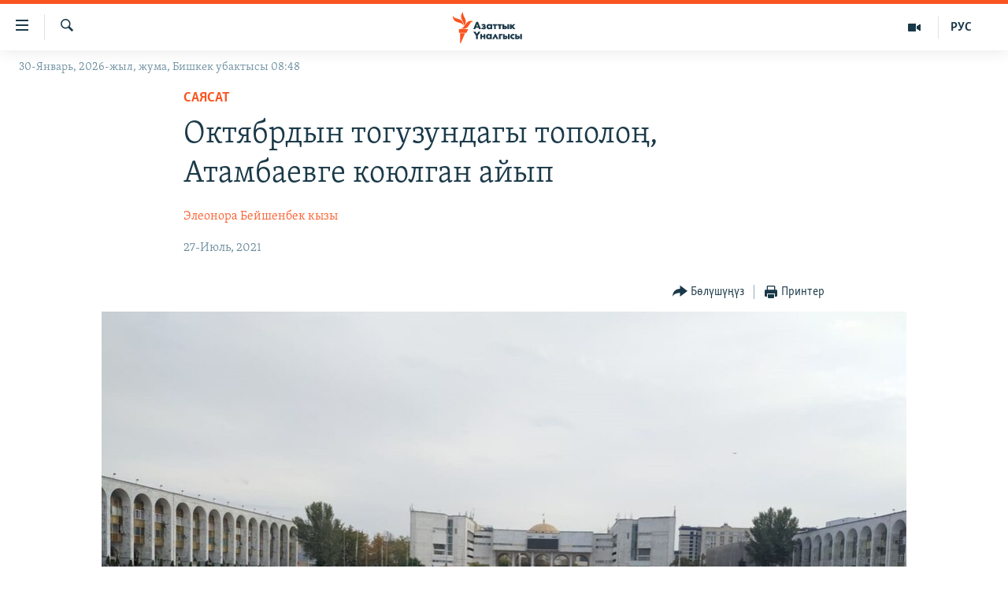

--- FILE ---
content_type: text/html; charset=utf-8
request_url: https://www.azattyk.org/a/31379058.html
body_size: 21820
content:

<!DOCTYPE html>
<html lang="ky" dir="ltr" class="no-js">
<head>
        <link rel="stylesheet" href="/Content/responsive/RFE/ky-KG/RFE-ky-KG.css?&amp;av=0.0.0.0&amp;cb=374">
<script src="https://tags.azattyk.org/rferl-pangea/prod/utag.sync.js"></script><script type='text/javascript' src='https://www.youtube.com/iframe_api' async></script>            <link rel="manifest" href="/manifest.json">
    <script type="text/javascript">
        //a general 'js' detection, must be on top level in <head>, due to CSS performance
        document.documentElement.className = "js";
        var cacheBuster = "374";
        var appBaseUrl = "/";
        var imgEnhancerBreakpoints = [0, 144, 256, 408, 650, 1023, 1597];
        var isLoggingEnabled = false;
        var isPreviewPage = false;
        var isLivePreviewPage = false;

        if (!isPreviewPage) {
            window.RFE = window.RFE || {};
            window.RFE.cacheEnabledByParam = window.location.href.indexOf('nocache=1') === -1;

            const url = new URL(window.location.href);
            const params = new URLSearchParams(url.search);

            // Remove the 'nocache' parameter
            params.delete('nocache');

            // Update the URL without the 'nocache' parameter
            url.search = params.toString();
            window.history.replaceState(null, '', url.toString());
        } else {
            window.addEventListener('load', function() {
                const links = window.document.links;
                for (let i = 0; i < links.length; i++) {
                    links[i].href = '#';
                    links[i].target = '_self';
                }
             })
        }

        // Iframe & Embed detection
        var embedProperties = {};

        try {
            // Reliable way to check if we are in an iframe.
            var isIframe = window.self !== window.top;
            embedProperties.is_iframe = isIframe;

            if (!isIframe) {
                embedProperties.embed_context = "main";
            } else {
                // We are in an iframe. Let's try to access the parent.
                // This access will only fail with strict cross-origin (without document.domain).
                var parentLocation = window.top.location;

                // The access succeeded. Now we explicitly compare the hostname.
                if (window.location.hostname === parentLocation.hostname) {
                    embedProperties.embed_context = "embed_self";
                } else {
                    // Hostname is different (e.g. different subdomain with document.domain)
                    embedProperties.embed_context = "embed_cross";
                }

                // Since the access works, we can safely get the details.
                embedProperties.url_parent = parentLocation.href;
                embedProperties.title_parent = window.top.document.title;
            }
        } catch (err) {
            // We are in an iframe, and an error occurred, probably due to cross-origin restrictions.
            embedProperties.is_iframe = true;
            embedProperties.embed_context = "embed_cross";

            // We cannot access the properties of window.top.
            // `document.referrer` can sometimes provide the URL of the parent page.
            // It is not 100% reliable, but it is the best we can do in this situation.
            embedProperties.url_parent = document.referrer || null;
            embedProperties.title_parent = null; // We can't get to the title in a cross-origin scenario.
        }

var pwaEnabled = false;        var swCacheDisabled;
    </script>
    <meta charset="utf-8" />

            <title>&#x41E;&#x43A;&#x442;&#x44F;&#x431;&#x440;&#x434;&#x44B;&#x43D; &#x442;&#x43E;&#x433;&#x443;&#x437;&#x443;&#x43D;&#x434;&#x430;&#x433;&#x44B; &#x442;&#x43E;&#x43F;&#x43E;&#x43B;&#x43E;&#x4A3;, &#x410;&#x442;&#x430;&#x43C;&#x431;&#x430;&#x435;&#x432;&#x433;&#x435; &#x43A;&#x43E;&#x44E;&#x43B;&#x433;&#x430;&#x43D; &#x430;&#x439;&#x44B;&#x43F; </title>
            <meta name="description" content="&#x41E;&#x43A;&#x442;&#x44F;&#x431;&#x440;&#x44C; &#x43E;&#x43A;&#x443;&#x44F;&#x43B;&#x430;&#x440;&#x44B;&#x43D;&#x430; &#x431;&#x430;&#x439;&#x43B;&#x430;&#x43D;&#x44B;&#x448;&#x442;&#x443;&#x443; &#x430;&#x431;&#x430;&#x43A;&#x442;&#x430; &#x43E;&#x442;&#x443;&#x440;&#x433;&#x430;&#x43D; &#x43E;&#x43F;&#x43F;&#x43E;&#x437;&#x438;&#x446;&#x438;&#x44F;&#x447;&#x44B;&#x43B; &#x441;&#x430;&#x44F;&#x441;&#x430;&#x442;&#x447;&#x44B; &#x416;&#x435;&#x4A3;&#x438;&#x448; &#x41C;&#x43E;&#x43B;&#x434;&#x43E;&#x43A;&#x43C;&#x430;&#x442;&#x43E;&#x432; 26-&#x438;&#x44E;&#x43B;&#x434;&#x430;&#x43D; &#x442;&#x430;&#x440;&#x442;&#x44B;&#x43F; &#x430;&#x447;&#x43A;&#x430;&#x447;&#x44B;&#x43B;&#x44B;&#x43A; &#x436;&#x430;&#x440;&#x44B;&#x44F;&#x43B;&#x430;&#x434;&#x44B;. &#x41C;&#x443;&#x43D;&#x443;&#x43D; &#x430;&#x43B;&#x434;&#x44B;&#x43D;&#x434;&#x430; &#x430;&#x433;&#x430; &#x431;&#x44B;&#x43B;&#x442;&#x44B;&#x440; 9-&#x43E;&#x43A;&#x442;&#x44F;&#x431;&#x440;&#x434;&#x430;&#x433;&#x44B; &#x442;&#x43E;&#x437;-&#x442;&#x43E;&#x43F;&#x43E;&#x43B;&#x43E;&#x4A3;&#x434;&#x43E;&#x43D; &#x443;&#x43B;&#x430;&#x43C; &#x434;&#x430;&#x433;&#x44B; &#x431;&#x438;&#x440; &#x430;&#x439;&#x44B;&#x43F; &#x43A;&#x43E;&#x44E;&#x43B;&#x433;&#x430;&#x43D;.&#xD;&#xA; &#x410;&#x433;&#x430; &#x447;&#x435;&#x439;&#x438;&#x43D; &#x418;&#x447;&#x43A;&#x438; &#x438;&#x448;&#x442;&#x435;&#x440; &#x43C;&#x438;&#x43D;&#x438;&#x441;&#x442;&#x440;&#x43B;&#x438;&#x433;&#x438; (&#x418;&#x418;&#x41C;) &#x443;&#x448;&#x443;&#x43D;&#x434;&#x430;&#x439; &#x44D;&#x43B;&#x435; &#x430;&#x439;&#x44B;&#x43F;&#x442;&#x44B; &#x43C;&#x443;&#x440;&#x434;&#x430;&#x433;&#x44B; &#x43F;&#x440;&#x435;&#x437;&#x438;&#x434;&#x435;&#x43D;&#x442; &#x410;&#x43B;&#x43C;&#x430;&#x437;&#x431;&#x435;&#x43A;..." />
                <meta name="keywords" content="Кыргызстан, Саясат, Макалалар архиви" />
    <meta name="viewport" content="width=device-width, initial-scale=1.0" />


    <meta http-equiv="X-UA-Compatible" content="IE=edge" />

<meta name="robots" content="max-image-preview:large"><meta property="fb:pages" content="132515023525838" /> <meta name="yandex-verification" content="9f3418917dcb252c" />

        <link href="https://www.azattyk.org/a/31379058.html" rel="canonical" />

        <meta name="apple-mobile-web-app-title" content="&#x410;&#x437;&#x430;&#x442;&#x442;&#x44B;&#x43A;" />
        <meta name="apple-mobile-web-app-status-bar-style" content="black" />
            <meta name="apple-itunes-app" content="app-id=1521472502, app-argument=//31379058.ltr" />
            <meta property="fb:admins" content="&#x424;&#x435;&#x439;&#x441;&#x431;&#x443;&#x43A;&#x442;&#x430;&#x433;&#x44B; &#x441;&#x430;&#x43D;&#x430;&#x440;&#x438;&#x43F;&#x442;&#x438;&#x43A; &#x43A;&#x4E9;&#x440;&#x441;&#x4E9;&#x442;&#x43A;&#x4AF;&#x447;:" />
<meta content="&#x41E;&#x43A;&#x442;&#x44F;&#x431;&#x440;&#x434;&#x44B;&#x43D; &#x442;&#x43E;&#x433;&#x443;&#x437;&#x443;&#x43D;&#x434;&#x430;&#x433;&#x44B; &#x442;&#x43E;&#x43F;&#x43E;&#x43B;&#x43E;&#x4A3;, &#x410;&#x442;&#x430;&#x43C;&#x431;&#x430;&#x435;&#x432;&#x433;&#x435; &#x43A;&#x43E;&#x44E;&#x43B;&#x433;&#x430;&#x43D; &#x430;&#x439;&#x44B;&#x43F; " property="og:title"></meta>
<meta content="&#x41E;&#x43A;&#x442;&#x44F;&#x431;&#x440;&#x44C; &#x43E;&#x43A;&#x443;&#x44F;&#x43B;&#x430;&#x440;&#x44B;&#x43D;&#x430; &#x431;&#x430;&#x439;&#x43B;&#x430;&#x43D;&#x44B;&#x448;&#x442;&#x443;&#x443; &#x430;&#x431;&#x430;&#x43A;&#x442;&#x430; &#x43E;&#x442;&#x443;&#x440;&#x433;&#x430;&#x43D; &#x43E;&#x43F;&#x43F;&#x43E;&#x437;&#x438;&#x446;&#x438;&#x44F;&#x447;&#x44B;&#x43B; &#x441;&#x430;&#x44F;&#x441;&#x430;&#x442;&#x447;&#x44B; &#x416;&#x435;&#x4A3;&#x438;&#x448; &#x41C;&#x43E;&#x43B;&#x434;&#x43E;&#x43A;&#x43C;&#x430;&#x442;&#x43E;&#x432; 26-&#x438;&#x44E;&#x43B;&#x434;&#x430;&#x43D; &#x442;&#x430;&#x440;&#x442;&#x44B;&#x43F; &#x430;&#x447;&#x43A;&#x430;&#x447;&#x44B;&#x43B;&#x44B;&#x43A; &#x436;&#x430;&#x440;&#x44B;&#x44F;&#x43B;&#x430;&#x434;&#x44B;. &#x41C;&#x443;&#x43D;&#x443;&#x43D; &#x430;&#x43B;&#x434;&#x44B;&#x43D;&#x434;&#x430; &#x430;&#x433;&#x430; &#x431;&#x44B;&#x43B;&#x442;&#x44B;&#x440; 9-&#x43E;&#x43A;&#x442;&#x44F;&#x431;&#x440;&#x434;&#x430;&#x433;&#x44B; &#x442;&#x43E;&#x437;-&#x442;&#x43E;&#x43F;&#x43E;&#x43B;&#x43E;&#x4A3;&#x434;&#x43E;&#x43D; &#x443;&#x43B;&#x430;&#x43C; &#x434;&#x430;&#x433;&#x44B; &#x431;&#x438;&#x440; &#x430;&#x439;&#x44B;&#x43F; &#x43A;&#x43E;&#x44E;&#x43B;&#x433;&#x430;&#x43D;.&#xD;&#xA; &#x410;&#x433;&#x430; &#x447;&#x435;&#x439;&#x438;&#x43D; &#x418;&#x447;&#x43A;&#x438; &#x438;&#x448;&#x442;&#x435;&#x440; &#x43C;&#x438;&#x43D;&#x438;&#x441;&#x442;&#x440;&#x43B;&#x438;&#x433;&#x438; (&#x418;&#x418;&#x41C;) &#x443;&#x448;&#x443;&#x43D;&#x434;&#x430;&#x439; &#x44D;&#x43B;&#x435; &#x430;&#x439;&#x44B;&#x43F;&#x442;&#x44B; &#x43C;&#x443;&#x440;&#x434;&#x430;&#x433;&#x44B; &#x43F;&#x440;&#x435;&#x437;&#x438;&#x434;&#x435;&#x43D;&#x442; &#x410;&#x43B;&#x43C;&#x430;&#x437;&#x431;&#x435;&#x43A;..." property="og:description"></meta>
<meta content="article" property="og:type"></meta>
<meta content="https://www.azattyk.org/a/31379058.html" property="og:url"></meta>
<meta content="&#x410;&#x437;&#x430;&#x442;&#x442;&#x44B;&#x43A; &#x3A5;&#x43D;&#x430;&#x43B;&#x433;&#x44B;&#x441;&#x44B;" property="og:site_name"></meta>
<meta content="https://www.facebook.com/Azattyk.unalgysy" property="article:publisher"></meta>
<meta content="https://gdb.rferl.org/58cb0d6f-6797-4f0d-90d9-a5740d177b60_w1200_h630.jpg" property="og:image"></meta>
<meta content="1200" property="og:image:width"></meta>
<meta content="630" property="og:image:height"></meta>
<meta content="460215691922613" property="fb:app_id"></meta>
<meta content="&#x42D;&#x43B;&#x435;&#x43E;&#x43D;&#x43E;&#x440;&#x430; &#x411;&#x435;&#x439;&#x448;&#x435;&#x43D;&#x431;&#x435;&#x43A; &#x43A;&#x44B;&#x437;&#x44B;" name="Author"></meta>
<meta content="summary_large_image" name="twitter:card"></meta>
<meta content="@Azattyk_Radiosu" name="twitter:site"></meta>
<meta content="https://gdb.rferl.org/58cb0d6f-6797-4f0d-90d9-a5740d177b60_w1200_h630.jpg" name="twitter:image"></meta>
<meta content="&#x41E;&#x43A;&#x442;&#x44F;&#x431;&#x440;&#x434;&#x44B;&#x43D; &#x442;&#x43E;&#x433;&#x443;&#x437;&#x443;&#x43D;&#x434;&#x430;&#x433;&#x44B; &#x442;&#x43E;&#x43F;&#x43E;&#x43B;&#x43E;&#x4A3;, &#x410;&#x442;&#x430;&#x43C;&#x431;&#x430;&#x435;&#x432;&#x433;&#x435; &#x43A;&#x43E;&#x44E;&#x43B;&#x433;&#x430;&#x43D; &#x430;&#x439;&#x44B;&#x43F; " name="twitter:title"></meta>
<meta content="&#x41E;&#x43A;&#x442;&#x44F;&#x431;&#x440;&#x44C; &#x43E;&#x43A;&#x443;&#x44F;&#x43B;&#x430;&#x440;&#x44B;&#x43D;&#x430; &#x431;&#x430;&#x439;&#x43B;&#x430;&#x43D;&#x44B;&#x448;&#x442;&#x443;&#x443; &#x430;&#x431;&#x430;&#x43A;&#x442;&#x430; &#x43E;&#x442;&#x443;&#x440;&#x433;&#x430;&#x43D; &#x43E;&#x43F;&#x43F;&#x43E;&#x437;&#x438;&#x446;&#x438;&#x44F;&#x447;&#x44B;&#x43B; &#x441;&#x430;&#x44F;&#x441;&#x430;&#x442;&#x447;&#x44B; &#x416;&#x435;&#x4A3;&#x438;&#x448; &#x41C;&#x43E;&#x43B;&#x434;&#x43E;&#x43A;&#x43C;&#x430;&#x442;&#x43E;&#x432; 26-&#x438;&#x44E;&#x43B;&#x434;&#x430;&#x43D; &#x442;&#x430;&#x440;&#x442;&#x44B;&#x43F; &#x430;&#x447;&#x43A;&#x430;&#x447;&#x44B;&#x43B;&#x44B;&#x43A; &#x436;&#x430;&#x440;&#x44B;&#x44F;&#x43B;&#x430;&#x434;&#x44B;. &#x41C;&#x443;&#x43D;&#x443;&#x43D; &#x430;&#x43B;&#x434;&#x44B;&#x43D;&#x434;&#x430; &#x430;&#x433;&#x430; &#x431;&#x44B;&#x43B;&#x442;&#x44B;&#x440; 9-&#x43E;&#x43A;&#x442;&#x44F;&#x431;&#x440;&#x434;&#x430;&#x433;&#x44B; &#x442;&#x43E;&#x437;-&#x442;&#x43E;&#x43F;&#x43E;&#x43B;&#x43E;&#x4A3;&#x434;&#x43E;&#x43D; &#x443;&#x43B;&#x430;&#x43C; &#x434;&#x430;&#x433;&#x44B; &#x431;&#x438;&#x440; &#x430;&#x439;&#x44B;&#x43F; &#x43A;&#x43E;&#x44E;&#x43B;&#x433;&#x430;&#x43D;.&#xD;&#xA; &#x410;&#x433;&#x430; &#x447;&#x435;&#x439;&#x438;&#x43D; &#x418;&#x447;&#x43A;&#x438; &#x438;&#x448;&#x442;&#x435;&#x440; &#x43C;&#x438;&#x43D;&#x438;&#x441;&#x442;&#x440;&#x43B;&#x438;&#x433;&#x438; (&#x418;&#x418;&#x41C;) &#x443;&#x448;&#x443;&#x43D;&#x434;&#x430;&#x439; &#x44D;&#x43B;&#x435; &#x430;&#x439;&#x44B;&#x43F;&#x442;&#x44B; &#x43C;&#x443;&#x440;&#x434;&#x430;&#x433;&#x44B; &#x43F;&#x440;&#x435;&#x437;&#x438;&#x434;&#x435;&#x43D;&#x442; &#x410;&#x43B;&#x43C;&#x430;&#x437;&#x431;&#x435;&#x43A;..." name="twitter:description"></meta>
                    <link rel="amphtml" href="https://www.azattyk.org/amp/31379058.html" />
<script type="application/ld+json">{"articleSection":"Саясат","isAccessibleForFree":true,"headline":"Октябрдын тогузундагы тополоң, Атамбаевге коюлган айып ","inLanguage":"ky-KG","keywords":"Кыргызстан, Саясат, Макалалар архиви","author":{"@type":"Person","url":"https://www.azattyk.org/author/элеонора-бейшенбек-кызы/-kbpq","description":"\u0022Азаттыктын\u0022 Бишкектеги кеңсесинин журналисти. 2009-жылы Internews уюмунун \u0022Жылдын мыкты радио журналисти\u0022 наамын алган.","image":{"@type":"ImageObject","url":"https://gdb.rferl.org/fc421d10-ee81-4673-9b79-e29822892fb2.jpg"},"name":"Элеонора Бейшенбек кызы"},"datePublished":"2021-07-27 09:20:00Z","dateModified":"2021-08-12 16:47:07Z","publisher":{"logo":{"width":512,"height":220,"@type":"ImageObject","url":"https://www.azattyk.org/Content/responsive/RFE/ky-KG/img/logo.png"},"@type":"NewsMediaOrganization","url":"https://www.azattyk.org","sameAs":["https://www.facebook.com/azattyk.org","https://twitter.com/Azattyk_Radiosu","https://www.youtube.com/user/AzattykUnalgysy","https://telegram.me/Azattyk_radiosu","https://soundcloud.com/azattyk-audio","https://www.instagram.com/azattyk.kg/","https://www.whatsapp.com/channel/0029VaEfXksHbFV2MNnL1I3E","https://www.whatsapp.com/channel/0029VaEfXksHbFV2MNnL1I3E"],"name":"Азаттык Үналгысы | Кыргызстан: видео, фото, кабарлар","alternateName":""},"@context":"https://schema.org","@type":"NewsArticle","mainEntityOfPage":"https://www.azattyk.org/a/31379058.html","url":"https://www.azattyk.org/a/31379058.html","description":"Октябрь окуяларына байланыштуу абакта отурган оппозициячыл саясатчы Жеңиш Молдокматов 26-июлдан тартып ачкачылык жарыялады. Мунун алдында ага былтыр 9-октябрдагы тоз-тополоңдон улам дагы бир айып коюлган.\r\n Ага чейин Ички иштер министрлиги (ИИМ) ушундай эле айыпты мурдагы президент Алмазбек...","image":{"width":1080,"height":608,"@type":"ImageObject","url":"https://gdb.rferl.org/58cb0d6f-6797-4f0d-90d9-a5740d177b60_w1080_h608.jpg"},"name":"Октябрдын тогузундагы тополоң, Атамбаевге коюлган айып "}</script>
    <script src="/Scripts/responsive/infographics.bundle.min.js?&amp;av=0.0.0.0&amp;cb=374"></script>
        <script src="/Scripts/responsive/dollardom.min.js?&amp;av=0.0.0.0&amp;cb=374"></script>
        <script src="/Scripts/responsive/modules/commons.js?&amp;av=0.0.0.0&amp;cb=374"></script>
        <script src="/Scripts/responsive/modules/app_code.js?&amp;av=0.0.0.0&amp;cb=374"></script>

        <link rel="icon" type="image/svg+xml" href="/Content/responsive/RFE/img/webApp/favicon.svg" />
        <link rel="alternate icon" href="/Content/responsive/RFE/img/webApp/favicon.ico" />
            <link rel="mask-icon" color="#ea6903" href="/Content/responsive/RFE/img/webApp/favicon_safari.svg" />
        <link rel="apple-touch-icon" sizes="152x152" href="/Content/responsive/RFE/img/webApp/ico-152x152.png" />
        <link rel="apple-touch-icon" sizes="144x144" href="/Content/responsive/RFE/img/webApp/ico-144x144.png" />
        <link rel="apple-touch-icon" sizes="114x114" href="/Content/responsive/RFE/img/webApp/ico-114x114.png" />
        <link rel="apple-touch-icon" sizes="72x72" href="/Content/responsive/RFE/img/webApp/ico-72x72.png" />
        <link rel="apple-touch-icon-precomposed" href="/Content/responsive/RFE/img/webApp/ico-57x57.png" />
        <link rel="icon" sizes="192x192" href="/Content/responsive/RFE/img/webApp/ico-192x192.png" />
        <link rel="icon" sizes="128x128" href="/Content/responsive/RFE/img/webApp/ico-128x128.png" />
        <meta name="msapplication-TileColor" content="#ffffff" />
        <meta name="msapplication-TileImage" content="/Content/responsive/RFE/img/webApp/ico-144x144.png" />
                <link rel="preload" href="/Content/responsive/fonts/Skolar-Lt_Cyrl_v2.4.woff" type="font/woff" as="font" crossorigin="anonymous" />
    <link rel="alternate" type="application/rss+xml" title="RFE/RL - Top Stories [RSS]" href="/api/" />
    <link rel="sitemap" type="application/rss+xml" href="/sitemap.xml" />
    
    



        <script type="text/javascript" >
            var analyticsData = Object.assign(embedProperties, {url:"https://www.azattyk.org/a/31379058.html",property_id:"419",article_uid:"31379058",page_title:"Октябрдын тогузундагы тополоң, Атамбаевге коюлган айып ",page_type:"article",content_type:"article",subcontent_type:"article",last_modified:"2021-08-12 16:47:07Z",pub_datetime:"2021-07-27 09:20:00Z",section:"саясат",english_section:"ky-politics",byline:"Элеонора Бейшенбек кызы",categories:"ky-kyrgyzstan,ky-politics,articles-archieve",domain:"www.azattyk.org",language:"Kyrgyz",language_service:"RFERL Kyrgyz",platform:"web",copied:"no",copied_article:"",copied_title:"",runs_js:"Yes",cms_release:"8.45.0.0.374",enviro_type:"prod",slug:"",entity:"RFE",short_language_service:"KYR",platform_short:"W",page_name:"Октябрдын тогузундагы тополоң, Атамбаевге коюлган айып "});
            // Push Analytics data as GTM message (without "event" attribute and before GTM initialization)
            window.dataLayer = window.dataLayer || [];
            window.dataLayer.push(analyticsData);
        </script>
        <script type="text/javascript" data-cookiecategory="analytics">
            var gtmEventObject = {event: 'page_meta_ready'};window.dataLayer = window.dataLayer || [];window.dataLayer.push(gtmEventObject);
            var renderGtm = "true";
            if (renderGtm === "true") {
                (function(w,d,s,l,i){w[l]=w[l]||[];w[l].push({'gtm.start':new Date().getTime(),event:'gtm.js'});var f=d.getElementsByTagName(s)[0],j=d.createElement(s),dl=l!='dataLayer'?'&l='+l:'';j.async=true;j.src='//www.googletagmanager.com/gtm.js?id='+i+dl;f.parentNode.insertBefore(j,f);})(window,document,'script','dataLayer','GTM-WXZBPZ');
            }
        </script>
</head>
<body class=" nav-no-loaded cc_theme pg-article pg-article--single-column print-lay-article use-sticky-share nojs-images date-time-enabled">
<noscript><iframe src="https://www.googletagmanager.com/ns.html?id=GTM-WXZBPZ" height="0" width="0" style="display:none;visibility:hidden"></iframe></noscript>        <!--Analytics tag js version start-->
            <script type="text/javascript" data-cookiecategory="analytics">
                var utag_data = Object.assign({}, analyticsData, {pub_year:"2021",pub_month:"07",pub_day:"27",pub_hour:"09",pub_weekday:"Tuesday"});
if(typeof(TealiumTagFrom)==='function' && typeof(TealiumTagSearchKeyword)==='function') {
var utag_from=TealiumTagFrom();var utag_searchKeyword=TealiumTagSearchKeyword();
if(utag_searchKeyword!=null && utag_searchKeyword!=='' && utag_data["search_keyword"]==null) utag_data["search_keyword"]=utag_searchKeyword;if(utag_from!=null && utag_from!=='') utag_data["from"]=TealiumTagFrom();}
                if(window.top!== window.self&&utag_data.page_type==="snippet"){utag_data.page_type = 'iframe';}
                try{if(window.top!==window.self&&window.self.location.hostname===window.top.location.hostname){utag_data.platform = 'self-embed';utag_data.platform_short = 'se';}}catch(e){if(window.top!==window.self&&window.self.location.search.includes("platformType=self-embed")){utag_data.platform = 'cross-promo';utag_data.platform_short = 'cp';}}
                (function(a,b,c,d){    a="https://tags.azattyk.org/rferl-pangea/prod/utag.js";    b=document;c="script";d=b.createElement(c);d.src=a;d.type="text/java"+c;d.async=true;    a=b.getElementsByTagName(c)[0];a.parentNode.insertBefore(d,a);    })();
            </script>
        <!--Analytics tag js version end-->
<!-- Analytics tag management NoScript -->
<noscript>
<img style="position: absolute; border: none;" src="https://ssc.azattyk.org/b/ss/bbgprod,bbgentityrferl/1/G.4--NS/1084828454?pageName=rfe%3akyr%3aw%3aarticle%3a%d0%9e%d0%ba%d1%82%d1%8f%d0%b1%d1%80%d0%b4%d1%8b%d0%bd%20%d1%82%d0%be%d0%b3%d1%83%d0%b7%d1%83%d0%bd%d0%b4%d0%b0%d0%b3%d1%8b%20%d1%82%d0%be%d0%bf%d0%be%d0%bb%d0%be%d2%a3%2c%20%d0%90%d1%82%d0%b0%d0%bc%d0%b1%d0%b0%d0%b5%d0%b2%d0%b3%d0%b5%20%d0%ba%d0%be%d1%8e%d0%bb%d0%b3%d0%b0%d0%bd%20%d0%b0%d0%b9%d1%8b%d0%bf%20&amp;c6=%d0%9e%d0%ba%d1%82%d1%8f%d0%b1%d1%80%d0%b4%d1%8b%d0%bd%20%d1%82%d0%be%d0%b3%d1%83%d0%b7%d1%83%d0%bd%d0%b4%d0%b0%d0%b3%d1%8b%20%d1%82%d0%be%d0%bf%d0%be%d0%bb%d0%be%d2%a3%2c%20%d0%90%d1%82%d0%b0%d0%bc%d0%b1%d0%b0%d0%b5%d0%b2%d0%b3%d0%b5%20%d0%ba%d0%be%d1%8e%d0%bb%d0%b3%d0%b0%d0%bd%20%d0%b0%d0%b9%d1%8b%d0%bf%20&amp;v36=8.45.0.0.374&amp;v6=D=c6&amp;g=https%3a%2f%2fwww.azattyk.org%2fa%2f31379058.html&amp;c1=D=g&amp;v1=D=g&amp;events=event1,event52&amp;c16=rferl%20kyrgyz&amp;v16=D=c16&amp;c5=ky-politics&amp;v5=D=c5&amp;ch=%d0%a1%d0%b0%d1%8f%d1%81%d0%b0%d1%82&amp;c15=kyrgyz&amp;v15=D=c15&amp;c4=article&amp;v4=D=c4&amp;c14=31379058&amp;v14=D=c14&amp;v20=no&amp;c17=web&amp;v17=D=c17&amp;mcorgid=518abc7455e462b97f000101%40adobeorg&amp;server=www.azattyk.org&amp;pageType=D=c4&amp;ns=bbg&amp;v29=D=server&amp;v25=rfe&amp;v30=419&amp;v105=D=User-Agent " alt="analytics" width="1" height="1" /></noscript>
<!-- End of Analytics tag management NoScript -->


        <!--*** Accessibility links - For ScreenReaders only ***-->
        <section>
            <div class="sr-only">
                <h2>&#x41B;&#x438;&#x43D;&#x43A;&#x442;&#x435;&#x440; </h2>
                <ul>
                    <li><a href="#content" data-disable-smooth-scroll="1">&#x41C;&#x430;&#x437;&#x43C;&#x443;&#x43D;&#x433;&#x430; &#x4E9;&#x442;&#x4AF;&#x4A3;&#x4AF;&#x437;</a></li>
                    <li><a href="#navigation" data-disable-smooth-scroll="1">&#x41D;&#x430;&#x432;&#x438;&#x433;&#x430;&#x446;&#x438;&#x44F;&#x433;&#x430; &#x4E9;&#x442;&#x4AF;&#x4A3;&#x4AF;&#x437;</a></li>
                    <li><a href="#txtHeaderSearch" data-disable-smooth-scroll="1">&#x418;&#x437;&#x434;&#x4E9;&#x4E9;&#x433;&#x4E9; &#x441;&#x430;&#x43B;&#x44B;&#x4A3;&#x44B;&#x437;</a></li>
                </ul>
            </div>
        </section>
    




<div dir="ltr">
    <div id="page">
            <aside>

<div class="c-lightbox overlay-modal">
    <div class="c-lightbox__intro">
        <h2 class="c-lightbox__intro-title"></h2>
        <button class="btn btn--rounded c-lightbox__btn c-lightbox__intro-next" title="&#x410;&#x43B;&#x434;&#x44B;&#x433;&#x430;">
            <span class="ico ico--rounded ico-chevron-forward"></span>
            <span class="sr-only">&#x410;&#x43B;&#x434;&#x44B;&#x433;&#x430;</span>
        </button>
    </div>
    <div class="c-lightbox__nav">
        <button class="btn btn--rounded c-lightbox__btn c-lightbox__btn--close" title="&#x416;&#x430;&#x431;&#x443;&#x443;">
            <span class="ico ico--rounded ico-close"></span>
            <span class="sr-only">&#x416;&#x430;&#x431;&#x443;&#x443;</span>
        </button>
        <button class="btn btn--rounded c-lightbox__btn c-lightbox__btn--prev" title="&#x410;&#x440;&#x442;&#x43A;&#x430;">
            <span class="ico ico--rounded ico-chevron-backward"></span>
            <span class="sr-only">&#x410;&#x440;&#x442;&#x43A;&#x430;</span>
        </button>
        <button class="btn btn--rounded c-lightbox__btn c-lightbox__btn--next" title="&#x410;&#x43B;&#x434;&#x44B;&#x433;&#x430;">
            <span class="ico ico--rounded ico-chevron-forward"></span>
            <span class="sr-only">&#x410;&#x43B;&#x434;&#x44B;&#x433;&#x430;</span>
        </button>
    </div>
    <div class="c-lightbox__content-wrap">
        <figure class="c-lightbox__content">
            <span class="c-spinner c-spinner--lightbox">
                <img src="/Content/responsive/img/player-spinner.png"
                     alt="please wait"
                     title="please wait" />
            </span>
            <div class="c-lightbox__img">
                <div class="thumb">
                    <img src="" alt="" />
                </div>
            </div>
            <figcaption>
                <div class="c-lightbox__info c-lightbox__info--foot">
                    <span class="c-lightbox__counter"></span>
                    <span class="caption c-lightbox__caption"></span>
                </div>
            </figcaption>
        </figure>
    </div>
    <div class="hidden">
        <div class="content-advisory__box content-advisory__box--lightbox">
            <span class="content-advisory__box-text">&#x421;&#x4AF;&#x440;&#x4E9;&#x442; &#x430;&#x439;&#x440;&#x44B;&#x43C; &#x43E;&#x43A;&#x443;&#x440;&#x43C;&#x430;&#x43D;&#x434;&#x430;&#x440; &#x4AF;&#x447;&#x4AF;&#x43D; &#x4AF;&#x440;&#x4E9;&#x439; &#x443;&#x447;&#x443;&#x440;&#x433;&#x430;&#x43D; &#x43C;&#x430;&#x430;&#x43D;&#x430;&#x439; &#x436;&#x430;&#x440;&#x430;&#x442;&#x44B;&#x448;&#x44B; &#x43C;&#x4AF;&#x43C;&#x43A;&#x4AF;&#x43D;</span>
            <button class="btn btn--transparent content-advisory__box-btn m-t-md" value="text" type="button">
                <span class="btn__text">
                    &#x431;&#x430;&#x441;&#x44B;&#x43F; &#x43A;&#x4E9;&#x440;&#x4AF;&#x4A3;&#x4AF;&#x437;
                </span>
            </button>
        </div>
    </div>
</div>

<div class="print-dialogue">
    <div class="container">
        <h3 class="print-dialogue__title section-head">&#x41F;&#x440;&#x438;&#x43D;&#x442;&#x435;&#x440;&#x434;&#x435;&#x43D; &#x447;&#x44B;&#x433;&#x430;&#x440;&#x443;&#x443;:</h3>
        <div class="print-dialogue__opts">
            <ul class="print-dialogue__opt-group">
                <li class="form__group form__group--checkbox">
                    <input class="form__check " id="checkboxImages" name="checkboxImages" type="checkbox" checked="checked" />
                    <label for="checkboxImages" class="form__label m-t-md">&#x421;&#x4AF;&#x440;&#x4E9;&#x442;&#x442;&#x4E9;&#x440;</label>
                </li>
                <li class="form__group form__group--checkbox">
                    <input class="form__check " id="checkboxMultimedia" name="checkboxMultimedia" type="checkbox" checked="checked" />
                    <label for="checkboxMultimedia" class="form__label m-t-md">Multimedia</label>
                </li>
            </ul>
            <ul class="print-dialogue__opt-group">
                <li class="form__group form__group--checkbox">
                    <input class="form__check " id="checkboxEmbedded" name="checkboxEmbedded" type="checkbox" checked="checked" />
                    <label for="checkboxEmbedded" class="form__label m-t-md">&#x422;&#x438;&#x440;&#x43A;&#x435;&#x43B;&#x433;&#x435;&#x43D; &#x43C;&#x430;&#x437;&#x43C;&#x443;&#x43D;</label>
                </li>
                <li class="hidden">
                    <input class="form__check " id="checkboxComments" name="checkboxComments" type="checkbox" />
                    <label for="checkboxComments" class="form__label m-t-md">&#x41A;&#x43E;&#x43C;&#x43C;&#x435;&#x43D;&#x442;&#x430;&#x440;&#x438;&#x439;&#x43B;&#x435;&#x440;</label>
                </li>
            </ul>
        </div>
        <div class="print-dialogue__buttons">
            <button class="btn  btn--secondary close-button" type="button" title="&#x411;&#x430;&#x448; &#x442;&#x430;&#x440;&#x442;&#x443;&#x443;">
                <span class="btn__text ">&#x411;&#x430;&#x448; &#x442;&#x430;&#x440;&#x442;&#x443;&#x443;</span>
            </button>
            <button class="btn  btn-cust-print m-l-sm" type="button" title="&#x41F;&#x440;&#x438;&#x43D;&#x442;&#x435;&#x440;">
                <span class="btn__text ">&#x41F;&#x440;&#x438;&#x43D;&#x442;&#x435;&#x440;</span>
            </button>
        </div>
    </div>
</div>                
<div class="ctc-message pos-fix">
    <div class="ctc-message__inner">&#x428;&#x438;&#x43B;&#x442;&#x435;&#x43C;&#x435; &#x43A;&#x4E9;&#x447;&#x4AF;&#x440;&#x4AF;&#x43B;&#x434;&#x4AF;</div>
</div>
            </aside>

<div class="hdr-20 hdr-20--big">
    <div class="hdr-20__inner">
        <div class="hdr-20__max pos-rel">
            <div class="hdr-20__side hdr-20__side--primary d-flex">
                <label data-for="main-menu-ctrl" data-switcher-trigger="true" data-switch-target="main-menu-ctrl" class="burger hdr-trigger pos-rel trans-trigger" data-trans-evt="click" data-trans-id="menu">
                    <span class="ico ico-close hdr-trigger__ico hdr-trigger__ico--close burger__ico burger__ico--close"></span>
                    <span class="ico ico-menu hdr-trigger__ico hdr-trigger__ico--open burger__ico burger__ico--open"></span>
                </label>
                <div class="menu-pnl pos-fix trans-target" data-switch-target="main-menu-ctrl" data-trans-id="menu">
                    <div class="menu-pnl__inner">
                        <nav class="main-nav menu-pnl__item menu-pnl__item--first">
                            <ul class="main-nav__list accordeon" data-analytics-tales="false" data-promo-name="link" data-location-name="nav,secnav">
                                

        <li class="main-nav__item">
            <a class="main-nav__item-name main-nav__item-name--link" href="/news" title="&#x416;&#x430;&#x4A3;&#x44B;&#x43B;&#x44B;&#x43A;&#x442;&#x430;&#x440;" data-item-name="ky-news" >&#x416;&#x430;&#x4A3;&#x44B;&#x43B;&#x44B;&#x43A;&#x442;&#x430;&#x440;</a>
        </li>

        <li class="main-nav__item accordeon__item" data-switch-target="menu-item-960">
            <label class="main-nav__item-name main-nav__item-name--label accordeon__control-label" data-switcher-trigger="true" data-for="menu-item-960">
                &#x41A;&#x44B;&#x440;&#x433;&#x44B;&#x437;&#x441;&#x442;&#x430;&#x43D;
                <span class="ico ico-chevron-down main-nav__chev"></span>
            </label>
            <div class="main-nav__sub-list">
                
    <a class="main-nav__item-name main-nav__item-name--link main-nav__item-name--sub" href="/Kyrgyzstan" title="&#x41A;&#x44B;&#x440;&#x433;&#x44B;&#x437;&#x441;&#x442;&#x430;&#x43D;" data-item-name="kyrgyzstan" >&#x41A;&#x44B;&#x440;&#x433;&#x44B;&#x437;&#x441;&#x442;&#x430;&#x43D;</a>

    <a class="main-nav__item-name main-nav__item-name--link main-nav__item-name--sub" href="/politics" title="&#x421;&#x430;&#x44F;&#x441;&#x430;&#x442;" data-item-name="saiasat" >&#x421;&#x430;&#x44F;&#x441;&#x430;&#x442;</a>

    <a class="main-nav__item-name main-nav__item-name--link main-nav__item-name--sub" href="/economics" title="&#x42D;&#x43A;&#x43E;&#x43D;&#x43E;&#x43C;&#x438;&#x43A;&#x430;" data-item-name="ky-economy" >&#x42D;&#x43A;&#x43E;&#x43D;&#x43E;&#x43C;&#x438;&#x43A;&#x430;</a>

    <a class="main-nav__item-name main-nav__item-name--link main-nav__item-name--sub" href="/culture" title="&#x43C;&#x430;&#x434;&#x430;&#x43D;&#x438;&#x44F;&#x442;" data-item-name="ky-culture" >&#x43C;&#x430;&#x434;&#x430;&#x43D;&#x438;&#x44F;&#x442;</a>

            </div>
        </li>

        <li class="main-nav__item accordeon__item" data-switch-target="menu-item-1030">
            <label class="main-nav__item-name main-nav__item-name--label accordeon__control-label" data-switcher-trigger="true" data-for="menu-item-1030">
                &#x414;&#x4AF;&#x439;&#x43D;&#x4E9;
                <span class="ico ico-chevron-down main-nav__chev"></span>
            </label>
            <div class="main-nav__sub-list">
                
    <a class="main-nav__item-name main-nav__item-name--link main-nav__item-name--sub" href="/world" title="&#x414;&#x4AF;&#x439;&#x43D;&#x4E9;" data-item-name="ky-world" >&#x414;&#x4AF;&#x439;&#x43D;&#x4E9;</a>

    <a class="main-nav__item-name main-nav__item-name--link main-nav__item-name--sub" href="/central-asia" title="&#x411;&#x43E;&#x440;&#x431;&#x43E;&#x440; &#x410;&#x437;&#x438;&#x44F;" data-item-name="ky-central_asia" >&#x411;&#x43E;&#x440;&#x431;&#x43E;&#x440; &#x410;&#x437;&#x438;&#x44F;</a>

            </div>
        </li>

        <li class="main-nav__item">
            <a class="main-nav__item-name main-nav__item-name--link" href="/p/8776.html" title="&#x423;&#x43A;&#x440;&#x430;&#x438;&#x43D;&#x430;" data-item-name="war-in-ukraine" >&#x423;&#x43A;&#x440;&#x430;&#x438;&#x43D;&#x430;</a>
        </li>

        <li class="main-nav__item">
            <a class="main-nav__item-name main-nav__item-name--link" href="/investigation" title="&#x410;&#x442;&#x430;&#x439;&#x44B;&#x43D; &#x438;&#x43B;&#x438;&#x43A;&#x442;&#x4E9;&#x4E9;" data-item-name="ky-special-investiagiton" >&#x410;&#x442;&#x430;&#x439;&#x44B;&#x43D; &#x438;&#x43B;&#x438;&#x43A;&#x442;&#x4E9;&#x4E9;</a>
        </li>

        <li class="main-nav__item accordeon__item" data-switch-target="menu-item-2922">
            <label class="main-nav__item-name main-nav__item-name--label accordeon__control-label" data-switcher-trigger="true" data-for="menu-item-2922">
                &#x422;&#x412; &#x43F;&#x440;&#x43E;&#x433;&#x440;&#x430;&#x43C;&#x43C;&#x430;&#x43B;&#x430;&#x440;
                <span class="ico ico-chevron-down main-nav__chev"></span>
            </label>
            <div class="main-nav__sub-list">
                
    <a class="main-nav__item-name main-nav__item-name--link main-nav__item-name--sub" href="/z/17386" title="&#x411;&#x4AF;&#x433;&#x4AF;&#x43D; &#x410;&#x437;&#x430;&#x442;&#x442;&#x44B;&#x43A;&#x442;&#x430;" data-item-name="world-news" >&#x411;&#x4AF;&#x433;&#x4AF;&#x43D; &#x410;&#x437;&#x430;&#x442;&#x442;&#x44B;&#x43A;&#x442;&#x430;</a>

    <a class="main-nav__item-name main-nav__item-name--link main-nav__item-name--sub" href="/ExpertterTV" title="&#x42D;&#x43A;&#x441;&#x43F;&#x435;&#x440;&#x442;&#x442;&#x435;&#x440; &#x442;&#x430;&#x43B;&#x434;&#x430;&#x439;&#x442;" data-item-name="experts_analyze" >&#x42D;&#x43A;&#x441;&#x43F;&#x435;&#x440;&#x442;&#x442;&#x435;&#x440; &#x442;&#x430;&#x43B;&#x434;&#x430;&#x439;&#x442;</a>

    <a class="main-nav__item-name main-nav__item-name--link main-nav__item-name--sub" href="/DuinoTV" title="&#x411;&#x438;&#x437; &#x436;&#x430;&#x43D;&#x430; &#x434;&#x4AF;&#x439;&#x43D;&#x4E9;" data-item-name="world-and-us-tv" >&#x411;&#x438;&#x437; &#x436;&#x430;&#x43D;&#x430; &#x434;&#x4AF;&#x439;&#x43D;&#x4E9;</a>

    <a class="main-nav__item-name main-nav__item-name--link main-nav__item-name--sub" href="/DanisteTV" title="&#x414;&#x430;&#x43D;&#x438;&#x441;&#x442;&#x435;" data-item-name="daniste" >&#x414;&#x430;&#x43D;&#x438;&#x441;&#x442;&#x435;</a>

    <a class="main-nav__item-name main-nav__item-name--link main-nav__item-name--sub" href="/EjeSingdiTV" title="&#x42D;&#x436;&#x435;-&#x441;&#x438;&#x4A3;&#x434;&#x438;&#x43B;&#x435;&#x440;" data-item-name="sisterhood" >&#x42D;&#x436;&#x435;-&#x441;&#x438;&#x4A3;&#x434;&#x438;&#x43B;&#x435;&#x440;</a>

    <a class="main-nav__item-name main-nav__item-name--link main-nav__item-name--sub" href="/PlusTV" title="&#x410;&#x437;&#x430;&#x442;&#x442;&#x44B;&#x43A;&#x2B;" data-item-name="Azattyk_plus_TV" >&#x410;&#x437;&#x430;&#x442;&#x442;&#x44B;&#x43A;&#x2B;</a>

    <a class="main-nav__item-name main-nav__item-name--link main-nav__item-name--sub" href="/YngaisyzTV" title="&#x42B;&#x4A3;&#x433;&#x430;&#x439;&#x441;&#x44B;&#x437; &#x441;&#x443;&#x440;&#x43E;&#x43E;&#x43B;&#x43E;&#x440;" data-item-name="Inconvenient__Questions_tv" >&#x42B;&#x4A3;&#x433;&#x430;&#x439;&#x441;&#x44B;&#x437; &#x441;&#x443;&#x440;&#x43E;&#x43E;&#x43B;&#x43E;&#x440;</a>

            </div>
        </li>

        <li class="main-nav__item">
            <a class="main-nav__item-name main-nav__item-name--link" href="/p/7880.html" title="&#x41F;&#x43E;&#x434;&#x43A;&#x430;&#x441;&#x442;" data-item-name="azattyk-podcast" >&#x41F;&#x43E;&#x434;&#x43A;&#x430;&#x441;&#x442;</a>
        </li>

        <li class="main-nav__item">
            <a class="main-nav__item-name main-nav__item-name--link" href="/opinions" title="&#x4E8;&#x437;&#x433;&#x4E9;&#x447;&#x4E9; &#x43F;&#x438;&#x43A;&#x438;&#x440;" data-item-name="blog--minsanat" >&#x4E8;&#x437;&#x433;&#x4E9;&#x447;&#x4E9; &#x43F;&#x438;&#x43A;&#x438;&#x440;</a>
        </li>



                            </ul>
                        </nav>
                        

<div class="menu-pnl__item">
        <a href="https://rus.azattyk.org" class="menu-pnl__item-link" alt="&#x420;&#x443;&#x441;&#x441;&#x43A;&#x438;&#x439;">&#x420;&#x443;&#x441;&#x441;&#x43A;&#x438;&#x439;</a>
</div>


                        
                            <div class="menu-pnl__item menu-pnl__item--social">
                                    <h5 class="menu-pnl__sub-head">&#x41E;&#x43D;&#x43B;&#x430;&#x439;&#x43D; &#x448;&#x435;&#x440;&#x438;&#x43D;&#x435;</h5>

        <a href="https://www.facebook.com/azattyk.org" title="&#x424;&#x435;&#x439;&#x441;&#x431;&#x443;&#x43A;&#x442;&#x430;&#x43D; &#x43A;&#x430;&#x440;&#x430;&#x4A3;&#x44B;&#x437;" data-analytics-text="follow_on_facebook" class="btn btn--rounded btn--social-inverted menu-pnl__btn js-social-btn btn-facebook"  target="_blank" rel="noopener">
            <span class="ico ico-facebook-alt ico--rounded"></span>
        </a>


        <a href="https://www.youtube.com/user/AzattykUnalgysy" title="&#x42E;&#x442;&#x443;&#x431;&#x434;&#x430;&#x43D; &#x43A;&#x4E9;&#x440;&#x4AF;&#x4A3;&#x4AF;&#x437;" data-analytics-text="follow_on_youtube" class="btn btn--rounded btn--social-inverted menu-pnl__btn js-social-btn btn-youtube"  target="_blank" rel="noopener">
            <span class="ico ico-youtube ico--rounded"></span>
        </a>


        <a href="https://twitter.com/Azattyk_Radiosu" title="&#x422;&#x432;&#x438;&#x442;&#x442;&#x435;&#x440;&#x434;&#x435;&#x43D; &#x43A;&#x430;&#x440;&#x430;&#x4A3;&#x44B;&#x437;" data-analytics-text="follow_on_twitter" class="btn btn--rounded btn--social-inverted menu-pnl__btn js-social-btn btn-twitter"  target="_blank" rel="noopener">
            <span class="ico ico-twitter ico--rounded"></span>
        </a>


        <a href="https://www.instagram.com/azattyk.kg/" title="&#x418;&#x43D;&#x441;&#x442;&#x430;&#x433;&#x440;&#x430;&#x43C;&#x434;&#x430;&#x43D; &#x43A;&#x4E9;&#x440;&#x4AF;&#x4A3;&#x4AF;&#x437;" data-analytics-text="follow_on_instagram" class="btn btn--rounded btn--social-inverted menu-pnl__btn js-social-btn btn-instagram"  target="_blank" rel="noopener">
            <span class="ico ico-instagram ico--rounded"></span>
        </a>


        <a href="https://telegram.me/Azattyk_radiosu" title="&#x422;&#x435;&#x43B;&#x435;&#x433;&#x440;&#x430;&#x43C;&#x434;&#x430;&#x43D; &#x43E;&#x43A;&#x443;&#x4A3;&#x443;&#x437;" data-analytics-text="follow_on_telegram" class="btn btn--rounded btn--social-inverted menu-pnl__btn js-social-btn btn-telegram"  target="_blank" rel="noopener">
            <span class="ico ico-telegram ico--rounded"></span>
        </a>


        <a href="https://news.google.com/publications/CAAqBwgKMMH4gQIwvrcX?hl=ru&amp; " title="Google News &#x430;&#x440;&#x43A;&#x44B;&#x43B;&#x443;&#x443; &#x43E;&#x43A;&#x443;&#x4A3;&#x443;&#x437;" data-analytics-text="follow_on_google_news" class="btn btn--rounded btn--social-inverted menu-pnl__btn js-social-btn btn-g-news"  target="_blank" rel="noopener">
            <span class="ico ico-google-news ico--rounded"></span>
        </a>


        <a href="https://www.whatsapp.com/channel/0029VaEfXksHbFV2MNnL1I3E" title="Follow on WhatsApp" data-analytics-text="follow_on_whatsapp" class="btn btn--rounded btn--social-inverted menu-pnl__btn js-social-btn btn-whatsapp visible-xs-inline-block visible-sm-inline-block"  target="_blank" rel="noopener">
            <span class="ico ico-whatsapp ico--rounded"></span>
        </a>


        <a href="https://www.whatsapp.com/channel/0029VaEfXksHbFV2MNnL1I3E" title="Follow on WhatsApp" data-analytics-text="follow_on_whatsapp_desktop" class="btn btn--rounded btn--social-inverted menu-pnl__btn js-social-btn btn-whatsapp visible-md-inline-block visible-lg-inline-block"  target="_blank" rel="noopener">
            <span class="ico ico-whatsapp ico--rounded"></span>
        </a>

                            </div>
                            <div class="menu-pnl__item">
                                <a href="/navigation/allsites" class="menu-pnl__item-link">
                                    <span class="ico ico-languages "></span>
                                    &#x42D;&#x415;/&#x410;&#x420;&#x43D;&#x443;&#x43D; &#x431;&#x430;&#x440;&#x434;&#x44B;&#x43A; &#x441;&#x430;&#x439;&#x442;&#x442;&#x430;&#x440;&#x44B; 
                                </a>
                            </div>
                    </div>
                </div>
                <label data-for="top-search-ctrl" data-switcher-trigger="true" data-switch-target="top-search-ctrl" class="top-srch-trigger hdr-trigger">
                    <span class="ico ico-close hdr-trigger__ico hdr-trigger__ico--close top-srch-trigger__ico top-srch-trigger__ico--close"></span>
                    <span class="ico ico-search hdr-trigger__ico hdr-trigger__ico--open top-srch-trigger__ico top-srch-trigger__ico--open"></span>
                </label>
                <div class="srch-top srch-top--in-header" data-switch-target="top-search-ctrl">
                    <div class="container">
                        
<form action="/s" class="srch-top__form srch-top__form--in-header" id="form-topSearchHeader" method="get" role="search">    <label for="txtHeaderSearch" class="sr-only">&#x418;&#x437;&#x434;&#x4E9;&#x4E9;</label>
    <input type="text" id="txtHeaderSearch" name="k" placeholder="&#x422;&#x435;&#x43A;&#x441;&#x442; &#x438;&#x437;&#x434;&#x4E9;&#x4E9;" accesskey="s" value="" class="srch-top__input analyticstag-event" onkeydown="if (event.keyCode === 13) { FireAnalyticsTagEventOnSearch('search', $dom.get('#txtHeaderSearch')[0].value) }" />
    <button title="&#x418;&#x437;&#x434;&#x4E9;&#x4E9;" type="submit" class="btn btn--top-srch analyticstag-event" onclick="FireAnalyticsTagEventOnSearch('search', $dom.get('#txtHeaderSearch')[0].value) ">
        <span class="ico ico-search"></span>
    </button>
</form>
                    </div>
                </div>
                <a href="/" class="main-logo-link">
                    <img src="/Content/responsive/RFE/ky-KG/img/logo-compact.svg?cb=374" class="main-logo main-logo--comp" alt="site logo">
                        <img src="/Content/responsive/RFE/ky-KG/img/logo.svg?cb=374" class="main-logo main-logo--big" alt="site logo">
                </a>
            </div>
            <div class="hdr-20__side hdr-20__side--secondary d-flex">
                

    <a href="https://rus.azattyk.org" title="&#x420;&#x423;&#x421;" class="hdr-20__secondary-item hdr-20__secondary-item--lang" data-item-name="satellite">
        
&#x420;&#x423;&#x421;
    </a>

    <a href="/programs/tv" title="&#x422;&#x412; &#x43F;&#x440;&#x43E;&#x433;&#x440;&#x430;&#x43C;&#x43C;&#x430;&#x43B;&#x430;&#x440;" class="hdr-20__secondary-item" data-item-name="video">
        
    <span class="ico ico-video hdr-20__secondary-icon"></span>

    </a>

    <a href="/s" title="&#x418;&#x437;&#x434;&#x4E9;&#x4E9;" class="hdr-20__secondary-item hdr-20__secondary-item--search" data-item-name="search">
        
    <span class="ico ico-search hdr-20__secondary-icon hdr-20__secondary-icon--search"></span>

    </a>



                
                <div class="srch-bottom">
                    
<form action="/s" class="srch-bottom__form d-flex" id="form-bottomSearch" method="get" role="search">    <label for="txtSearch" class="sr-only">&#x418;&#x437;&#x434;&#x4E9;&#x4E9;</label>
    <input type="search" id="txtSearch" name="k" placeholder="&#x422;&#x435;&#x43A;&#x441;&#x442; &#x438;&#x437;&#x434;&#x4E9;&#x4E9;" accesskey="s" value="" class="srch-bottom__input analyticstag-event" onkeydown="if (event.keyCode === 13) { FireAnalyticsTagEventOnSearch('search', $dom.get('#txtSearch')[0].value) }" />
    <button title="&#x418;&#x437;&#x434;&#x4E9;&#x4E9;" type="submit" class="btn btn--bottom-srch analyticstag-event" onclick="FireAnalyticsTagEventOnSearch('search', $dom.get('#txtSearch')[0].value) ">
        <span class="ico ico-search"></span>
    </button>
</form>
                </div>
            </div>
            <img src="/Content/responsive/RFE/ky-KG/img/logo-print.gif?cb=374" class="logo-print" loading="lazy" alt="site logo">
            <img src="/Content/responsive/RFE/ky-KG/img/logo-print_color.png?cb=374" class="logo-print logo-print--color" loading="lazy" alt="site logo">
        </div>
    </div>
</div>
    <script>
        if (document.body.className.indexOf('pg-home') > -1) {
            var nav2In = document.querySelector('.hdr-20__inner');
            var nav2Sec = document.querySelector('.hdr-20__side--secondary');
            var secStyle = window.getComputedStyle(nav2Sec);
            if (nav2In && window.pageYOffset < 150 && secStyle['position'] !== 'fixed') {
                nav2In.classList.add('hdr-20__inner--big')
            }
        }
    </script>



<div class="c-hlights c-hlights--breaking c-hlights--no-item" data-hlight-display="mobile,desktop">
    <div class="c-hlights__wrap container p-0">
        <div class="c-hlights__nav">
            <a role="button" href="#" title="&#x410;&#x440;&#x442;&#x43A;&#x430;">
                <span class="ico ico-chevron-backward m-0"></span>
                <span class="sr-only">&#x410;&#x440;&#x442;&#x43A;&#x430;</span>
            </a>
            <a role="button" href="#" title="&#x410;&#x43B;&#x434;&#x44B;&#x433;&#x430;">
                <span class="ico ico-chevron-forward m-0"></span>
                <span class="sr-only">&#x410;&#x43B;&#x434;&#x44B;&#x433;&#x430;</span>
            </a>
        </div>
        <span class="c-hlights__label">
            <span class="">&#x427;&#x423;&#x41A;&#x423;&#x41B; &#x41A;&#x410;&#x411;&#x410;&#x420;!</span>
            <span class="switcher-trigger">
                <label data-for="more-less-1" data-switcher-trigger="true" class="switcher-trigger__label switcher-trigger__label--more p-b-0" title="&#x422;&#x43E;&#x43B;&#x443;&#x43A; &#x43A;&#x4E9;&#x440;&#x441;&#x4E9;&#x442;">
                    <span class="ico ico-chevron-down"></span>
                </label>
                <label data-for="more-less-1" data-switcher-trigger="true" class="switcher-trigger__label switcher-trigger__label--less p-b-0" title="&#x41A;&#x44B;&#x441;&#x43A;&#x430;&#x440;&#x442;">
                    <span class="ico ico-chevron-up"></span>
                </label>
            </span>
        </span>
        <ul class="c-hlights__items switcher-target" data-switch-target="more-less-1">
            
        </ul>
    </div>
</div>


<div class="date-time-area ">
    <div class="container">
        <span class="date-time">
            30-&#x42F;&#x43D;&#x432;&#x430;&#x440;&#x44C;, 2026-&#x436;&#x44B;&#x43B;, &#x436;&#x443;&#x43C;&#x430;, &#x411;&#x438;&#x448;&#x43A;&#x435;&#x43A; &#x443;&#x431;&#x430;&#x43A;&#x442;&#x44B;&#x441;&#x44B; 08:48
        </span>
    </div>
</div>
        <div id="content">
            

    <main class="container">

    <div class="hdr-container">
        <div class="row">
            <div class="col-category col-xs-12 col-md-8 col-md-offset-2">


<div class="category js-category">
<a class="" href="/z/395">&#x421;&#x430;&#x44F;&#x441;&#x430;&#x442;</a></div></div>
<div class="col-title col-xs-12 col-md-8 col-md-offset-2">

    <h1 class="title pg-title">
        &#x41E;&#x43A;&#x442;&#x44F;&#x431;&#x440;&#x434;&#x44B;&#x43D; &#x442;&#x43E;&#x433;&#x443;&#x437;&#x443;&#x43D;&#x434;&#x430;&#x433;&#x44B; &#x442;&#x43E;&#x43F;&#x43E;&#x43B;&#x43E;&#x4A3;, &#x410;&#x442;&#x430;&#x43C;&#x431;&#x430;&#x435;&#x432;&#x433;&#x435; &#x43A;&#x43E;&#x44E;&#x43B;&#x433;&#x430;&#x43D; &#x430;&#x439;&#x44B;&#x43F; 
    </h1>
</div>
<div class="col-publishing-details col-xs-12 col-md-8 col-md-offset-2">

<div class="publishing-details ">
                <div class="links">
                    <ul class="links__list">
                            <li class="links__item">
            <a class="links__item-link" href="/author/&#x44D;&#x43B;&#x435;&#x43E;&#x43D;&#x43E;&#x440;&#x430;-&#x431;&#x435;&#x439;&#x448;&#x435;&#x43D;&#x431;&#x435;&#x43A;-&#x43A;&#x44B;&#x437;&#x44B;/-kbpq"  title="&#x42D;&#x43B;&#x435;&#x43E;&#x43D;&#x43E;&#x440;&#x430; &#x411;&#x435;&#x439;&#x448;&#x435;&#x43D;&#x431;&#x435;&#x43A; &#x43A;&#x44B;&#x437;&#x44B;">&#x42D;&#x43B;&#x435;&#x43E;&#x43D;&#x43E;&#x440;&#x430; &#x411;&#x435;&#x439;&#x448;&#x435;&#x43D;&#x431;&#x435;&#x43A; &#x43A;&#x44B;&#x437;&#x44B;</a>                            </li>
                    </ul>
                </div>
        <div class="published">
            <span class="date" >
                    <time pubdate="pubdate" datetime="2021-07-27T15:20:00&#x2B;06:00">
                        27-&#x418;&#x44E;&#x43B;&#x44C;, 2021
                    </time>
            </span>
        </div>
</div>


</div>
<div class="col-xs-12 col-md-8 col-md-offset-2">

<div class="col-article-tools pos-rel article-share">
        <div class="col-article-tools__end">
            
    <div class="share--box">
                <div class="sticky-share-container" style="display:none">
                    <div class="container">
                        <a href="https://www.azattyk.org" id="logo-sticky-share">&nbsp;</a>
                        <div class="pg-title pg-title--sticky-share">
                            &#x41E;&#x43A;&#x442;&#x44F;&#x431;&#x440;&#x434;&#x44B;&#x43D; &#x442;&#x43E;&#x433;&#x443;&#x437;&#x443;&#x43D;&#x434;&#x430;&#x433;&#x44B; &#x442;&#x43E;&#x43F;&#x43E;&#x43B;&#x43E;&#x4A3;, &#x410;&#x442;&#x430;&#x43C;&#x431;&#x430;&#x435;&#x432;&#x433;&#x435; &#x43A;&#x43E;&#x44E;&#x43B;&#x433;&#x430;&#x43D; &#x430;&#x439;&#x44B;&#x43F; 
                        </div>
                        <div class="sticked-nav-actions">
                            <!--This part is for sticky navigation display-->
                            <p class="buttons link-content-sharing p-0 ">
                                <button class="btn btn--link btn-content-sharing p-t-0 " id="btnContentSharing" value="text" role="Button" type="" title="&#x411;&#x4E9;&#x43B;&#x4AF;&#x448;&#x4AF;&#x4AF; &#x4AF;&#x447;&#x4AF;&#x43D; &#x436;&#x4AF;&#x43A;&#x442;&#x4E9;&#x4E9;">
                                    <span class="ico ico-share ico--l"></span>
                                    <span class="btn__text ">
                                        &#x411;&#x4E9;&#x43B;&#x4AF;&#x448;&#x4AF;&#x4A3;&#x4AF;&#x437;
                                    </span>
                                </button>
                            </p>
                            <aside class="content-sharing js-content-sharing js-content-sharing--apply-sticky  content-sharing--sticky" role="complementary" 
                                   data-share-url="https://www.azattyk.org/a/31379058.html" data-share-title="&#x41E;&#x43A;&#x442;&#x44F;&#x431;&#x440;&#x434;&#x44B;&#x43D; &#x442;&#x43E;&#x433;&#x443;&#x437;&#x443;&#x43D;&#x434;&#x430;&#x433;&#x44B; &#x442;&#x43E;&#x43F;&#x43E;&#x43B;&#x43E;&#x4A3;, &#x410;&#x442;&#x430;&#x43C;&#x431;&#x430;&#x435;&#x432;&#x433;&#x435; &#x43A;&#x43E;&#x44E;&#x43B;&#x433;&#x430;&#x43D; &#x430;&#x439;&#x44B;&#x43F; " data-share-text="">
                                <div class="content-sharing__popover">
                                    <h6 class="content-sharing__title">&#x411;&#x4E9;&#x43B;&#x4AF;&#x448;&#x4AF;&#x4A3;&#x4AF;&#x437;</h6>
                                    <button href="#close" id="btnCloseSharing" class="btn btn--text-like content-sharing__close-btn">
                                        <span class="ico ico-close ico--l"></span>
                                    </button>
            <ul class="content-sharing__list">
                    <li class="content-sharing__item">
                            <div class="ctc ">
                                <input type="text" class="ctc__input" readonly="readonly">
                                <a href="" js-href="https://www.azattyk.org/a/31379058.html" class="content-sharing__link ctc__button">
                                    <span class="ico ico-copy-link ico--rounded ico--s"></span>
                                        <span class="content-sharing__link-text">&#x428;&#x438;&#x43B;&#x442;&#x435;&#x43C;&#x435;&#x43D;&#x438; &#x43A;&#x4E9;&#x447;&#x4AF;&#x440;&#x4AF;&#x43F; &#x430;&#x43B;&#x443;&#x443;</span>
                                </a>
                            </div>
                    </li>
                    <li class="content-sharing__item">
        <a href="https://facebook.com/sharer.php?u=https%3a%2f%2fwww.azattyk.org%2fa%2f31379058.html"
           data-analytics-text="share_on_facebook"
           title="Facebook" target="_blank"
           class="content-sharing__link  js-social-btn">
            <span class="ico ico-facebook ico--rounded ico--s"></span>
                <span class="content-sharing__link-text">Facebook</span>
        </a>
                    </li>
                    <li class="content-sharing__item">
        <a href="https://twitter.com/share?url=https%3a%2f%2fwww.azattyk.org%2fa%2f31379058.html&amp;text=%d0%9e%d0%ba%d1%82%d1%8f%d0%b1%d1%80%d0%b4%d1%8b%d0%bd&#x2B;%d1%82%d0%be%d0%b3%d1%83%d0%b7%d1%83%d0%bd%d0%b4%d0%b0%d0%b3%d1%8b&#x2B;%d1%82%d0%be%d0%bf%d0%be%d0%bb%d0%be%d2%a3%2c&#x2B;%d0%90%d1%82%d0%b0%d0%bc%d0%b1%d0%b0%d0%b5%d0%b2%d0%b3%d0%b5&#x2B;%d0%ba%d0%be%d1%8e%d0%bb%d0%b3%d0%b0%d0%bd&#x2B;%d0%b0%d0%b9%d1%8b%d0%bf&#x2B;"
           data-analytics-text="share_on_twitter"
           title="X (Twitter)" target="_blank"
           class="content-sharing__link  js-social-btn">
            <span class="ico ico-twitter ico--rounded ico--s"></span>
                <span class="content-sharing__link-text">X (Twitter)</span>
        </a>
                    </li>
                    <li class="content-sharing__item visible-xs-inline-block visible-sm-inline-block">
        <a href="whatsapp://send?text=https%3a%2f%2fwww.azattyk.org%2fa%2f31379058.html"
           data-analytics-text="share_on_whatsapp"
           title="WhatsApp" target="_blank"
           class="content-sharing__link  js-social-btn">
            <span class="ico ico-whatsapp ico--rounded ico--s"></span>
                <span class="content-sharing__link-text">WhatsApp</span>
        </a>
                    </li>
                    <li class="content-sharing__item visible-md-inline-block visible-lg-inline-block">
        <a href="https://web.whatsapp.com/send?text=https%3a%2f%2fwww.azattyk.org%2fa%2f31379058.html"
           data-analytics-text="share_on_whatsapp_desktop"
           title="WhatsApp" target="_blank"
           class="content-sharing__link  js-social-btn">
            <span class="ico ico-whatsapp ico--rounded ico--s"></span>
                <span class="content-sharing__link-text">WhatsApp</span>
        </a>
                    </li>
                    <li class="content-sharing__item">
        <a href="https://telegram.me/share/url?url=https%3a%2f%2fwww.azattyk.org%2fa%2f31379058.html"
           data-analytics-text="share_on_telegram"
           title="Telegram" target="_blank"
           class="content-sharing__link  js-social-btn">
            <span class="ico ico-telegram ico--rounded ico--s"></span>
                <span class="content-sharing__link-text">Telegram</span>
        </a>
                    </li>
                    <li class="content-sharing__item">
        <a href="mailto:?body=https%3a%2f%2fwww.azattyk.org%2fa%2f31379058.html&amp;subject=&#x41E;&#x43A;&#x442;&#x44F;&#x431;&#x440;&#x434;&#x44B;&#x43D; &#x442;&#x43E;&#x433;&#x443;&#x437;&#x443;&#x43D;&#x434;&#x430;&#x433;&#x44B; &#x442;&#x43E;&#x43F;&#x43E;&#x43B;&#x43E;&#x4A3;, &#x410;&#x442;&#x430;&#x43C;&#x431;&#x430;&#x435;&#x432;&#x433;&#x435; &#x43A;&#x43E;&#x44E;&#x43B;&#x433;&#x430;&#x43D; &#x430;&#x439;&#x44B;&#x43F; "
           
           title="Email" 
           class="content-sharing__link ">
            <span class="ico ico-email ico--rounded ico--s"></span>
                <span class="content-sharing__link-text">Email</span>
        </a>
                    </li>

            </ul>
                                </div>
                            </aside>
                        </div>
                    </div>
                </div>
                <div class="links">
                        <p class="buttons link-content-sharing p-0 ">
                            <button class="btn btn--link btn-content-sharing p-t-0 " id="btnContentSharing" value="text" role="Button" type="" title="&#x411;&#x4E9;&#x43B;&#x4AF;&#x448;&#x4AF;&#x4AF; &#x4AF;&#x447;&#x4AF;&#x43D; &#x436;&#x4AF;&#x43A;&#x442;&#x4E9;&#x4E9;">
                                <span class="ico ico-share ico--l"></span>
                                <span class="btn__text ">
                                    &#x411;&#x4E9;&#x43B;&#x4AF;&#x448;&#x4AF;&#x4A3;&#x4AF;&#x437;
                                </span>
                            </button>
                        </p>
                        <aside class="content-sharing js-content-sharing " role="complementary" 
                               data-share-url="https://www.azattyk.org/a/31379058.html" data-share-title="&#x41E;&#x43A;&#x442;&#x44F;&#x431;&#x440;&#x434;&#x44B;&#x43D; &#x442;&#x43E;&#x433;&#x443;&#x437;&#x443;&#x43D;&#x434;&#x430;&#x433;&#x44B; &#x442;&#x43E;&#x43F;&#x43E;&#x43B;&#x43E;&#x4A3;, &#x410;&#x442;&#x430;&#x43C;&#x431;&#x430;&#x435;&#x432;&#x433;&#x435; &#x43A;&#x43E;&#x44E;&#x43B;&#x433;&#x430;&#x43D; &#x430;&#x439;&#x44B;&#x43F; " data-share-text="">
                            <div class="content-sharing__popover">
                                <h6 class="content-sharing__title">&#x411;&#x4E9;&#x43B;&#x4AF;&#x448;&#x4AF;&#x4A3;&#x4AF;&#x437;</h6>
                                <button href="#close" id="btnCloseSharing" class="btn btn--text-like content-sharing__close-btn">
                                    <span class="ico ico-close ico--l"></span>
                                </button>
            <ul class="content-sharing__list">
                    <li class="content-sharing__item">
                            <div class="ctc ">
                                <input type="text" class="ctc__input" readonly="readonly">
                                <a href="" js-href="https://www.azattyk.org/a/31379058.html" class="content-sharing__link ctc__button">
                                    <span class="ico ico-copy-link ico--rounded ico--l"></span>
                                        <span class="content-sharing__link-text">&#x428;&#x438;&#x43B;&#x442;&#x435;&#x43C;&#x435;&#x43D;&#x438; &#x43A;&#x4E9;&#x447;&#x4AF;&#x440;&#x4AF;&#x43F; &#x430;&#x43B;&#x443;&#x443;</span>
                                </a>
                            </div>
                    </li>
                    <li class="content-sharing__item">
        <a href="https://facebook.com/sharer.php?u=https%3a%2f%2fwww.azattyk.org%2fa%2f31379058.html"
           data-analytics-text="share_on_facebook"
           title="Facebook" target="_blank"
           class="content-sharing__link  js-social-btn">
            <span class="ico ico-facebook ico--rounded ico--l"></span>
                <span class="content-sharing__link-text">Facebook</span>
        </a>
                    </li>
                    <li class="content-sharing__item">
        <a href="https://twitter.com/share?url=https%3a%2f%2fwww.azattyk.org%2fa%2f31379058.html&amp;text=%d0%9e%d0%ba%d1%82%d1%8f%d0%b1%d1%80%d0%b4%d1%8b%d0%bd&#x2B;%d1%82%d0%be%d0%b3%d1%83%d0%b7%d1%83%d0%bd%d0%b4%d0%b0%d0%b3%d1%8b&#x2B;%d1%82%d0%be%d0%bf%d0%be%d0%bb%d0%be%d2%a3%2c&#x2B;%d0%90%d1%82%d0%b0%d0%bc%d0%b1%d0%b0%d0%b5%d0%b2%d0%b3%d0%b5&#x2B;%d0%ba%d0%be%d1%8e%d0%bb%d0%b3%d0%b0%d0%bd&#x2B;%d0%b0%d0%b9%d1%8b%d0%bf&#x2B;"
           data-analytics-text="share_on_twitter"
           title="X (Twitter)" target="_blank"
           class="content-sharing__link  js-social-btn">
            <span class="ico ico-twitter ico--rounded ico--l"></span>
                <span class="content-sharing__link-text">X (Twitter)</span>
        </a>
                    </li>
                    <li class="content-sharing__item visible-xs-inline-block visible-sm-inline-block">
        <a href="whatsapp://send?text=https%3a%2f%2fwww.azattyk.org%2fa%2f31379058.html"
           data-analytics-text="share_on_whatsapp"
           title="WhatsApp" target="_blank"
           class="content-sharing__link  js-social-btn">
            <span class="ico ico-whatsapp ico--rounded ico--l"></span>
                <span class="content-sharing__link-text">WhatsApp</span>
        </a>
                    </li>
                    <li class="content-sharing__item visible-md-inline-block visible-lg-inline-block">
        <a href="https://web.whatsapp.com/send?text=https%3a%2f%2fwww.azattyk.org%2fa%2f31379058.html"
           data-analytics-text="share_on_whatsapp_desktop"
           title="WhatsApp" target="_blank"
           class="content-sharing__link  js-social-btn">
            <span class="ico ico-whatsapp ico--rounded ico--l"></span>
                <span class="content-sharing__link-text">WhatsApp</span>
        </a>
                    </li>
                    <li class="content-sharing__item">
        <a href="https://telegram.me/share/url?url=https%3a%2f%2fwww.azattyk.org%2fa%2f31379058.html"
           data-analytics-text="share_on_telegram"
           title="Telegram" target="_blank"
           class="content-sharing__link  js-social-btn">
            <span class="ico ico-telegram ico--rounded ico--l"></span>
                <span class="content-sharing__link-text">Telegram</span>
        </a>
                    </li>
                    <li class="content-sharing__item">
        <a href="mailto:?body=https%3a%2f%2fwww.azattyk.org%2fa%2f31379058.html&amp;subject=&#x41E;&#x43A;&#x442;&#x44F;&#x431;&#x440;&#x434;&#x44B;&#x43D; &#x442;&#x43E;&#x433;&#x443;&#x437;&#x443;&#x43D;&#x434;&#x430;&#x433;&#x44B; &#x442;&#x43E;&#x43F;&#x43E;&#x43B;&#x43E;&#x4A3;, &#x410;&#x442;&#x430;&#x43C;&#x431;&#x430;&#x435;&#x432;&#x433;&#x435; &#x43A;&#x43E;&#x44E;&#x43B;&#x433;&#x430;&#x43D; &#x430;&#x439;&#x44B;&#x43F; "
           
           title="Email" 
           class="content-sharing__link ">
            <span class="ico ico-email ico--rounded ico--l"></span>
                <span class="content-sharing__link-text">Email</span>
        </a>
                    </li>

            </ul>
                            </div>
                        </aside>
                    
<p class="link-print hidden-xs buttons p-0">
    <button class="btn btn--link btn-print p-t-0" onclick="if (typeof FireAnalyticsTagEvent === 'function') {FireAnalyticsTagEvent({ on_page_event: 'print_story' });}return false" title="(&#x421;TRL&#x2B;P)">
        <span class="ico ico-print"></span>
        <span class="btn__text">&#x41F;&#x440;&#x438;&#x43D;&#x442;&#x435;&#x440;</span>
    </button>
</p>
                </div>
    </div>


        </div>
</div></div>
<div class="col-multimedia col-xs-12 col-md-10 col-md-offset-1">

<div class="cover-media">
    <figure class="media-image js-media-expand">
        <div class="img-wrap">
            <div class="thumb thumb16_9">

            <img src="https://gdb.rferl.org/58cb0d6f-6797-4f0d-90d9-a5740d177b60_w250_r1_s.jpg" alt="&#x201C;&#x410;&#x43B;&#x430;-&#x422;&#x43E;&#x43E;&#xBB; &#x430;&#x44F;&#x43D;&#x442;&#x44B;&#x43D;&#x434;&#x430;&#x433;&#x44B; &#x43C;&#x438;&#x442;&#x438;&#x43D;&#x433;. 9-&#x43E;&#x43A;&#x442;&#x44F;&#x431;&#x440;&#x44C;, 2020-&#x436;&#x44B;&#x43B;." />
                                </div>
        </div>
            <figcaption>
                <span class="caption">&#x201C;&#x410;&#x43B;&#x430;-&#x422;&#x43E;&#x43E;&#xBB; &#x430;&#x44F;&#x43D;&#x442;&#x44B;&#x43D;&#x434;&#x430;&#x433;&#x44B; &#x43C;&#x438;&#x442;&#x438;&#x43D;&#x433;. 9-&#x43E;&#x43A;&#x442;&#x44F;&#x431;&#x440;&#x44C;, 2020-&#x436;&#x44B;&#x43B;.</span>
            </figcaption>
    </figure>
</div>

</div>

        </div>
    </div>

<div class="body-container">
    <div class="row">
        <div class="col-xs-12 col-sm-12 col-md-10 col-md-offset-1">
            <div class="row">
                <div class="col-xs-12 col-sm-12 col-md-8 col-lg-8 col-md-offset-2">
                    <div id="article-content" class="content-floated-wrap fb-quotable">

    <div class="wsw">

<p><strong>Октябрь окуяларына байланыштуу абакта отурган оппозициячыл саясатчы Жеңиш Молдокматов 26-июлдан тартып ачкачылык жарыялады. Мунун алдында ага былтыр 9-октябрдагы тоз-тополоңдон улам дагы бир айып коюлган. </strong></p>

<p><strong>Ага чейин Ички иштер министрлиги (ИИМ) ушундай эле айыпты мурдагы президент Алмазбек Атамбаевге дагы угузган. </strong></p>

<p><strong>Соңку маалыматтар бийлик алмашуу менен аяктаган октябрь окуяларын тергеп-иликтөө тууралуу талаш-талкууга жем таштады. </strong><br />
<br />
<strong>Жеңиш Молдокматовго </strong>былтыр 9-октябрдагы тополоңго байланыштуу Жазык кодексинин 264-беренесинин 1-бөлүмүнө («калайман башаламандыкты уюштуруу») ылайык шектүү экени тууралуу кабарлама 26-июлда берилген. Анын жардамчысы, &quot;Туран&quot; партиясынын мүчөсү <strong>Эрлан Бекчоро уулу </strong>оппозициячыл саясатчы сурак протоколуна жана кабарламага кол койбогонун, ачкачылык жарыялаганын билдирди.<br />
<br />
&quot;Молдокматовду алгач камакка алганда УКМКын имаратына байланыштуу иш козгогон. Эч кандай факт жана аргументтер болбогондуктан булар беренени 264-беренеге алмаштырган, 5-6-октябрда &quot;массалык башаламандыкты уюштурган&quot; деп өзгөрткөн. Ал ушул берене менен үч ай камакта жатты. Буга чейин бир дагы тергөө болгон эмес. Кечээтен тартып тергөө башталганда, ал 9-октябрдагы окуяларга тиешеси бар деп, &quot;калайман башаламандык уюштурган&quot; деп кайра иш козгошту. Ал 9-октябрда эл менен кошо эле аянтта болгон. Ошол убакта саясатчынын баары эле жүрбөдү беле. Окуялар түз чагылдырылган да, алардын баары интернетте жүрөт. Ал жерден карашса деле тополоң тууралуу бир дагы чакырык кылган эмес. Анын эч кандай күнөөсү жок. Эптеп эле бир нерселерди илип камаш керек. Анткени 5-6-октябрга байланыштуу эч нерсе таба алышкан жок да. Ал убактагы чакырыкка байланыштуу өздөрүнүн деле сөзү бар да. Ошол эле УКМКнын жетекчиси Ташиевдин, Шыкмаматовдун, Финполициянын мурдагы жетекчиси Жапыкеевдин катуу чакырыктары бар. Алар тескерисинче бийликте отурат. Октябрь окуясын жалгыз эле Жеңиш Молдокматов кылгандай багытта кетип баратат. Октябрь окуясы болбосо азыркылар бийликке келмек эмес. Өздөрүнүн бийлигин таанышса анда Молдокматовго сыйлык беришсин, эгер ошол окуяларды Жеңиш байке кылган болсо&quot;.</p>



        <div data-owner-ct="Article" data-inline="False">
        <div class="media-block also-read" >
                <a href="/a/moldokmatovdun-kamalyshy-biylikke-suroo/31337867.html" target="_self" title="&#x41C;&#x43E;&#x43B;&#x434;&#x43E;&#x43A;&#x43C;&#x430;&#x442;&#x43E;&#x432;&#x434;&#x443;&#x43D; &#x43A;&#x430;&#x43C;&#x430;&#x43B;&#x44B;&#x448;&#x44B;: &#x431;&#x438;&#x439;&#x43B;&#x438;&#x43A;&#x43A;&#x435; &#x441;&#x443;&#x440;&#x43E;&#x43E;" class="img-wrap img-wrap--size-3 also-read__img">
                    <span class="thumb thumb16_9">
                            <noscript class="nojs-img">
                                <img src="https://gdb.rferl.org/686bf4ea-4034-4f16-be1e-ea0dfc39e06a_w100_r1.jpg" alt="&#x416;&#x435;&#x4A3;&#x438;&#x448; &#x41C;&#x43E;&#x43B;&#x434;&#x43E;&#x43A;&#x43C;&#x430;&#x442;&#x43E;&#x432;&#x434;&#x443;&#x43D; &#x411;&#x438;&#x448;&#x43A;&#x435;&#x43A; &#x448;&#x430;&#x430;&#x440;&#x434;&#x44B;&#x43A; &#x441;&#x43E;&#x442;&#x443;&#x43D;&#x443;&#x43D; &#x430;&#x43B;&#x434;&#x44B;&#x43D;&#x434;&#x430;&#x433;&#x44B; &#x442;&#x430;&#x440;&#x430;&#x43F;&#x442;&#x430;&#x448;&#x442;&#x430;&#x440;&#x44B;.">
                            </noscript>
                        <img data-src="https://gdb.rferl.org/686bf4ea-4034-4f16-be1e-ea0dfc39e06a_w100_r1.jpg"  alt="&#x416;&#x435;&#x4A3;&#x438;&#x448; &#x41C;&#x43E;&#x43B;&#x434;&#x43E;&#x43A;&#x43C;&#x430;&#x442;&#x43E;&#x432;&#x434;&#x443;&#x43D; &#x411;&#x438;&#x448;&#x43A;&#x435;&#x43A; &#x448;&#x430;&#x430;&#x440;&#x434;&#x44B;&#x43A; &#x441;&#x43E;&#x442;&#x443;&#x43D;&#x443;&#x43D; &#x430;&#x43B;&#x434;&#x44B;&#x43D;&#x434;&#x430;&#x433;&#x44B; &#x442;&#x430;&#x440;&#x430;&#x43F;&#x442;&#x430;&#x448;&#x442;&#x430;&#x440;&#x44B;." />
                    </span>
                </a>
            <div class="media-block__content also-read__body also-read__body--h">
                <a href="/a/moldokmatovdun-kamalyshy-biylikke-suroo/31337867.html" target="_self" title="&#x41C;&#x43E;&#x43B;&#x434;&#x43E;&#x43A;&#x43C;&#x430;&#x442;&#x43E;&#x432;&#x434;&#x443;&#x43D; &#x43A;&#x430;&#x43C;&#x430;&#x43B;&#x44B;&#x448;&#x44B;: &#x431;&#x438;&#x439;&#x43B;&#x438;&#x43A;&#x43A;&#x435; &#x441;&#x443;&#x440;&#x43E;&#x43E;">
                    <span class="also-read__text--label">
                        &#x414;&#x430;&#x433;&#x44B; &#x43A;&#x430;&#x440;&#x430;&#x4A3;&#x44B;&#x437;
                    </span>
                    <h4 class="media-block__title media-block__title--size-3 also-read__text p-0">
                        &#x41C;&#x43E;&#x43B;&#x434;&#x43E;&#x43A;&#x43C;&#x430;&#x442;&#x43E;&#x432;&#x434;&#x443;&#x43D; &#x43A;&#x430;&#x43C;&#x430;&#x43B;&#x44B;&#x448;&#x44B;: &#x431;&#x438;&#x439;&#x43B;&#x438;&#x43A;&#x43A;&#x435; &#x441;&#x443;&#x440;&#x43E;&#x43E;
                    </h4>
                </a>
            </div>
        </div>
        </div>



<p><br />
ИИМ азырынча Молдокматовго коюлган соңку айып тууралуу комментарий бере элек. Саясатчы 6-майда кармалган. Ал өзүнүн камалышын саясий куугунтук катары баалап, президент<strong> Садыр Жапаровдун</strong> саясатын кескин сындап келет.<br />
<br />
ИИМдин басма сөз өкүлү <strong>Адинай Шаршеева </strong>былтыркы 9-октябрдагы тополоңдон улам шектүү катары мурдагы президент <strong>Алмазбек Атамбаевге</strong> кабарлама 9-июлда берилгенин маалымдады.<br />
<br />
&quot;2020-жылдын 9-октябрында Бишкек шаарындагы Ала-Тоо борбордук аянтында ар кандай саясий партиялардын тарапкерлери жана лидерлери башка партиялардын тарапкерлерин жана лидерлерин укуктук талаага чакыруу максатында чогулган. Натыйжада пикир келишпестик жаралып, ок атуучу куралды колдонуу менен калайман башаламандыкка айланган. Ошол эле күнү бул факты Бишкек милициясында Кылмыштардын жана жоруктардын бирдиктүү реестрине катталып, Жазык кодексинин 264-беренесинин биринчи бөлүмү менен сотко чейинки өндүрүш башталган. 2021-жылдын 9-июлунда Алмазбек Атамбаевге ушул берене менен массалык башаламандыкка байланыштуу кылмыш жасоого шектелип жатканы тууралуу кабарлама берилген&quot;.</p>



        <div data-owner-ct="Article" data-inline="False">
        <div class="media-block also-read" >
                <a href="/a/oktyabr-okuyalary-suraktan-chykkan-suroo/31322348.html" target="_self" title="&#x41E;&#x43A;&#x442;&#x44F;&#x431;&#x440;&#x44C; &#x43E;&#x43A;&#x443;&#x44F;&#x43B;&#x430;&#x440;&#x44B;: &#x441;&#x443;&#x440;&#x430;&#x43A;&#x442;&#x430;&#x43D; &#x447;&#x44B;&#x43A;&#x43A;&#x430;&#x43D; &#x441;&#x443;&#x440;&#x43E;&#x43E; " class="img-wrap img-wrap--size-3 also-read__img">
                    <span class="thumb thumb16_9">
                            <noscript class="nojs-img">
                                <img src="https://gdb.rferl.org/b24e4df2-ba55-4e76-b0de-837cf6f1db20_cx0_cy7_cw0_w100_r1.jpg" alt="&#x41C;&#x438;&#x442;&#x438;&#x43D;&#x433;&#x447;&#x438;&#x43B;&#x435;&#x440; &#x442;&#x430;&#x448;&#x442;&#x430;&#x43D;&#x434;&#x44B; &#x441;&#x430;&#x43B;&#x433;&#x430;&#x43D; &#x447;&#x435;&#x43B;&#x435;&#x43A;&#x442;&#x438; &#x442;&#x4AF;&#x440;&#x442;&#x4AF;&#x43F; &#x431;&#x430;&#x440;&#x430;&#x442;&#x44B;&#x448;&#x430;&#x442;. 6-&#x43E;&#x43A;&#x442;&#x44F;&#x431;&#x440;&#x433;&#x430; &#x43A;&#x430;&#x440;&#x430;&#x433;&#x430;&#x43D; &#x442;&#x4AF;&#x43D;&#x4AF; &#x442;&#x430;&#x440;&#x442;&#x44B;&#x43B;&#x433;&#x430;&#x43D; &#x441;&#x4AF;&#x440;&#x4E9;&#x442;. 2020-&#x436;&#x44B;&#x43B;.">
                            </noscript>
                        <img data-src="https://gdb.rferl.org/b24e4df2-ba55-4e76-b0de-837cf6f1db20_cx0_cy7_cw0_w100_r1.jpg"  alt="&#x41C;&#x438;&#x442;&#x438;&#x43D;&#x433;&#x447;&#x438;&#x43B;&#x435;&#x440; &#x442;&#x430;&#x448;&#x442;&#x430;&#x43D;&#x434;&#x44B; &#x441;&#x430;&#x43B;&#x433;&#x430;&#x43D; &#x447;&#x435;&#x43B;&#x435;&#x43A;&#x442;&#x438; &#x442;&#x4AF;&#x440;&#x442;&#x4AF;&#x43F; &#x431;&#x430;&#x440;&#x430;&#x442;&#x44B;&#x448;&#x430;&#x442;. 6-&#x43E;&#x43A;&#x442;&#x44F;&#x431;&#x440;&#x433;&#x430; &#x43A;&#x430;&#x440;&#x430;&#x433;&#x430;&#x43D; &#x442;&#x4AF;&#x43D;&#x4AF; &#x442;&#x430;&#x440;&#x442;&#x44B;&#x43B;&#x433;&#x430;&#x43D; &#x441;&#x4AF;&#x440;&#x4E9;&#x442;. 2020-&#x436;&#x44B;&#x43B;." />
                    </span>
                </a>
            <div class="media-block__content also-read__body also-read__body--h">
                <a href="/a/oktyabr-okuyalary-suraktan-chykkan-suroo/31322348.html" target="_self" title="&#x41E;&#x43A;&#x442;&#x44F;&#x431;&#x440;&#x44C; &#x43E;&#x43A;&#x443;&#x44F;&#x43B;&#x430;&#x440;&#x44B;: &#x441;&#x443;&#x440;&#x430;&#x43A;&#x442;&#x430;&#x43D; &#x447;&#x44B;&#x43A;&#x43A;&#x430;&#x43D; &#x441;&#x443;&#x440;&#x43E;&#x43E; ">
                    <span class="also-read__text--label">
                        &#x414;&#x430;&#x433;&#x44B; &#x43A;&#x430;&#x440;&#x430;&#x4A3;&#x44B;&#x437;
                    </span>
                    <h4 class="media-block__title media-block__title--size-3 also-read__text p-0">
                        &#x41E;&#x43A;&#x442;&#x44F;&#x431;&#x440;&#x44C; &#x43E;&#x43A;&#x443;&#x44F;&#x43B;&#x430;&#x440;&#x44B;: &#x441;&#x443;&#x440;&#x430;&#x43A;&#x442;&#x430;&#x43D; &#x447;&#x44B;&#x43A;&#x43A;&#x430;&#x43D; &#x441;&#x443;&#x440;&#x43E;&#x43E; 
                    </h4>
                </a>
            </div>
        </div>
        </div>



<p><br />
Буга чейин Атамбаевдин адвокаты <strong>Замир Жоошев </strong>шектүүгө берилген билдирүүнүн үзүндүсүн &quot;Фейсбуктагы&quot; баракчасына жазган. Анда &quot;9-октябрда Атамбаев өзүнүн кылмыштуу планын ишке ашыруу үчүн Бабанов, Ниязов, Султанбеков, Сагымбаев жана башка адамдар менен сүйлөшүп алып, эл топтоп Ала-Тоо аянтына бийликти басып алууга максат кылган&quot; деп айтылган.<br />
<br />
Атамбаев кримтөбөл <strong>Азиз Батукаевдин</strong> түрмөдөн мыйзамсыз бошотулушуна байланыштуу 2019-жылы камалган. Былтыр бийлик алмашуу менен аяктаган окуяларда, 6-октябрда анын тарапташтары түрмөдөн бошотуп алган жана төрт күндөн кийин кайра эле камалган.<br />
<br />
2020-жылы 9-октябрда Бишкектин Ала-Тоо аянтында <strong>Алмазбек Атамбаев</strong>, мурдагы премьер-министр <strong>Өмүрбек Бабановдун</strong> тарапкерлери жана айрым активисттер митингге чогулган. <strong>Садыр Жапаровдун </strong>колдоочулары болсо эски аянтка топтолгон. Көп өтпөй борбордук аянттагы акция үзгүлтүккө учурап, ага катышкандар Жапаровдун тарапташтарын айыптаган, алар дооматты четке каккан.</p>



        <div data-owner-ct="Article" data-inline="False">
        <div class="media-block also-read" >
                <a href="/a/sayasat-meeting-bishkek/30884601.html" target="_self" title="&#x410;&#x43B;&#x430;-&#x422;&#x43E;&#x43E; &#x430;&#x44F;&#x43D;&#x442;&#x44B;&#x43D;&#x434;&#x430;&#x433;&#x44B; &#x431;&#x430;&#x448;&#x430;&#x43B;&#x430;&#x43C;&#x430;&#x43D;&#x434;&#x44B;&#x43A;&#x442;&#x430; &#x436;&#x430;&#x440;&#x430;&#x430;&#x442; &#x430;&#x43B;&#x433;&#x430;&#x43D;&#x434;&#x430;&#x440; &#x431;&#x430;&#x440;" class="img-wrap img-wrap--size-3 also-read__img">
                    <span class="thumb thumb16_9">
                            <noscript class="nojs-img">
                                <img src="https://gdb.rferl.org/5ac9de4a-fce4-4953-a744-017a08eea355_w100_r1.jpg" alt="&#x411;&#x438;&#x448;&#x43A;&#x435;&#x43A;">
                            </noscript>
                        <img data-src="https://gdb.rferl.org/5ac9de4a-fce4-4953-a744-017a08eea355_w100_r1.jpg"  alt="&#x411;&#x438;&#x448;&#x43A;&#x435;&#x43A;" />
                    </span>
                </a>
            <div class="media-block__content also-read__body also-read__body--h">
                <a href="/a/sayasat-meeting-bishkek/30884601.html" target="_self" title="&#x410;&#x43B;&#x430;-&#x422;&#x43E;&#x43E; &#x430;&#x44F;&#x43D;&#x442;&#x44B;&#x43D;&#x434;&#x430;&#x433;&#x44B; &#x431;&#x430;&#x448;&#x430;&#x43B;&#x430;&#x43C;&#x430;&#x43D;&#x434;&#x44B;&#x43A;&#x442;&#x430; &#x436;&#x430;&#x440;&#x430;&#x430;&#x442; &#x430;&#x43B;&#x433;&#x430;&#x43D;&#x434;&#x430;&#x440; &#x431;&#x430;&#x440;">
                    <span class="also-read__text--label">
                        &#x414;&#x430;&#x433;&#x44B; &#x43A;&#x430;&#x440;&#x430;&#x4A3;&#x44B;&#x437;
                    </span>
                    <h4 class="media-block__title media-block__title--size-3 also-read__text p-0">
                        &#x410;&#x43B;&#x430;-&#x422;&#x43E;&#x43E; &#x430;&#x44F;&#x43D;&#x442;&#x44B;&#x43D;&#x434;&#x430;&#x433;&#x44B; &#x431;&#x430;&#x448;&#x430;&#x43B;&#x430;&#x43C;&#x430;&#x43D;&#x434;&#x44B;&#x43A;&#x442;&#x430; &#x436;&#x430;&#x440;&#x430;&#x430;&#x442; &#x430;&#x43B;&#x433;&#x430;&#x43D;&#x434;&#x430;&#x440; &#x431;&#x430;&#x440;
                    </h4>
                </a>
            </div>
        </div>
        </div>



<p><br />
Ошол күнкү тоз-тополоңдо курал колдонулуп, ок атылган. Соцтармактарда Атамбаевдин автоунаасы аткыланганы тууралуу виделолор жарыялаган.<br />
<br />
&quot;Реформа&quot; партиясынын лидери <strong>Клара Сооронкулова</strong> ошол күнү борбордук аянтта курал колдонгондор жана алардын артында кимдер турганы аныкталбай жатканына токтолду.<br />
<br />
&quot;Октябрь окуяларындагы кол салууларды атайын кызматтын жардамы менен Жээнбековдун бийлиги уюштурган деген жоромолдор айтылып жүрөт. Ошол убакта Жээнбеков бийликтен кете элек болчу. Бул ишти тергеш үчүн кол салган адамдарды табыш керек, алардын баары видеолордо жүрбөйбү. Тынч эле өтүп жаткан митингде башаламандыкты ошолор баштады. Видеодогу ошол адамдарды таап, суракка алышса эле алардын артында кимдер турганы билинмек. Эми аларды табуу кыйын деле эмес да. Аларды бирден суракка алып, артында ким турат десе эле баары ачыкка чыкмак. Менимче азыркы бийлик ачыгын билет, бирок башка жакка буруп кетип жатышат. Бул жерде жеке өч алуу дагы болушу мүмкүн&quot;.<br />
<br />
Журналист <strong>Семетей Талас уулу</strong> калайман башаламандыктагы уюшма кылмыш топторуна байланыштуу жагдай териштирилиши керектигин билдирди.<br />
<br />
&quot;Ошол күнү Бабанов дагы, Атамбаев дагы аянтта трибунада сүйлөп жатканда аларга аркасынан келип бирөөлөр кол салган. Чыры-чуу башталып, кортежге ок атылган. ИИМдин уюшма кылмыш топтор тууралуу маалыматы, тизмеси бар да. Ошолордон карап эле министрлик жооп берип койсо аябай жакшы болот эле. Ок аткан баланы аныктап, коомчулукка билдирип койсо абдан жакшы болот эле. Себеби ал кайсы кылмыш тобуна таандык, кимдерди колдогону ачыкка чыгып калмак. Ал жерде криминалдык элементтер болгону баарыбызга эле маалым. Ал күндөрү бийлик толук орной элек болчу. Садыр Жапаров бир канча жолу шайланып жатып, араң премьер-министр болбоду беле. Азыр бийликте жүргөн Руслан Казакбаев, Алмамбет Шымаматовдор деле аянтта жүрбөдү беле. Жеңиш Молдокматов бийликке оппозиция болсо аны камап атканы туура эмес, калыстык болбой калды&quot;.</p>



        <div data-owner-ct="Article" data-inline="False">
        <div class="media-block also-read" >
                <a href="/a/sadyr-zhaparovdun-prezidenttik-100-kunu/31243430.html" target="_self" title="&#x421;&#x430;&#x434;&#x44B;&#x440; &#x416;&#x430;&#x43F;&#x430;&#x440;&#x43E;&#x432;&#x434;&#x443;&#x43D; &#x43F;&#x440;&#x435;&#x437;&#x438;&#x434;&#x435;&#x43D;&#x442;&#x442;&#x438;&#x43A; 100 &#x43A;&#x4AF;&#x43D;&#x4AF;" class="img-wrap img-wrap--size-3 also-read__img">
                    <span class="thumb thumb16_9">
                            <noscript class="nojs-img">
                                <img src="https://gdb.rferl.org/0a5591f5-9549-4abf-8e21-6b0e13d7b52c_cx0_cy13_cw0_w100_r1.jpg" alt="&#x41F;&#x440;&#x435;&#x437;&#x438;&#x434;&#x435;&#x43D;&#x442; &#x421;&#x430;&#x434;&#x44B;&#x440; &#x416;&#x430;&#x43F;&#x430;&#x440;&#x43E;&#x432; &#x41A;&#x43E;&#x43D;&#x441;&#x442;&#x438;&#x442;&#x443;&#x446;&#x438;&#x44F;&#x43D;&#x44B;&#x43D; &#x436;&#x430;&#x4A3;&#x44B; &#x440;&#x435;&#x434;&#x430;&#x43A;&#x446;&#x438;&#x44F;&#x441;&#x44B;&#x43D;&#x430; &#x43A;&#x43E;&#x43B; &#x43A;&#x43E;&#x44E;&#x443; &#x430;&#x437;&#x435;&#x43C;&#x438;&#x43D;&#x434;&#x435;. 5-&#x43C;&#x430;&#x439;, 2021-&#x436;&#x44B;&#x43B;.">
                            </noscript>
                        <img data-src="https://gdb.rferl.org/0a5591f5-9549-4abf-8e21-6b0e13d7b52c_cx0_cy13_cw0_w100_r1.jpg"  alt="&#x41F;&#x440;&#x435;&#x437;&#x438;&#x434;&#x435;&#x43D;&#x442; &#x421;&#x430;&#x434;&#x44B;&#x440; &#x416;&#x430;&#x43F;&#x430;&#x440;&#x43E;&#x432; &#x41A;&#x43E;&#x43D;&#x441;&#x442;&#x438;&#x442;&#x443;&#x446;&#x438;&#x44F;&#x43D;&#x44B;&#x43D; &#x436;&#x430;&#x4A3;&#x44B; &#x440;&#x435;&#x434;&#x430;&#x43A;&#x446;&#x438;&#x44F;&#x441;&#x44B;&#x43D;&#x430; &#x43A;&#x43E;&#x43B; &#x43A;&#x43E;&#x44E;&#x443; &#x430;&#x437;&#x435;&#x43C;&#x438;&#x43D;&#x434;&#x435;. 5-&#x43C;&#x430;&#x439;, 2021-&#x436;&#x44B;&#x43B;." />
                    </span>
                </a>
            <div class="media-block__content also-read__body also-read__body--h">
                <a href="/a/sadyr-zhaparovdun-prezidenttik-100-kunu/31243430.html" target="_self" title="&#x421;&#x430;&#x434;&#x44B;&#x440; &#x416;&#x430;&#x43F;&#x430;&#x440;&#x43E;&#x432;&#x434;&#x443;&#x43D; &#x43F;&#x440;&#x435;&#x437;&#x438;&#x434;&#x435;&#x43D;&#x442;&#x442;&#x438;&#x43A; 100 &#x43A;&#x4AF;&#x43D;&#x4AF;">
                    <span class="also-read__text--label">
                        &#x414;&#x430;&#x433;&#x44B; &#x43A;&#x430;&#x440;&#x430;&#x4A3;&#x44B;&#x437;
                    </span>
                    <h4 class="media-block__title media-block__title--size-3 also-read__text p-0">
                        &#x421;&#x430;&#x434;&#x44B;&#x440; &#x416;&#x430;&#x43F;&#x430;&#x440;&#x43E;&#x432;&#x434;&#x443;&#x43D; &#x43F;&#x440;&#x435;&#x437;&#x438;&#x434;&#x435;&#x43D;&#x442;&#x442;&#x438;&#x43A; 100 &#x43A;&#x4AF;&#x43D;&#x4AF;
                    </h4>
                </a>
            </div>
        </div>
        </div>



<p><br />
Президент <strong>Садыр Жапаров</strong> дагы, атайын кызматтын төрагасы <strong>Камчыбек Ташиев</strong> октябрь окуяларынын тергелишине байланыштуу сын-дооматтарга үн ката элек. Аларды дагы күбө катары суракка чакыруу талабына дагы комментарий беришкен эмес.<br />
<br />
Жапаров ушул жылдын башында президенттик кызматка расмий киришип жатып, октябрь окуяларына &quot;элдин улуу максаттарга умтулуусу, татыктуу жашоо тууралуу кыялдануусу&quot; негиз болгонун билдирген.<br />
<br />
&quot;Калың эл түрө көтөрүлүп, парламенттик шайлоонун жыйынтыктарын жокко чыгарууга, мурдагы президенттин жана өкмөттүн бийликтен кетишине алып келди. Өлкөбүз башаламандыктын жана мыйзамсыздыктын чеңгээлинде калаарда, улуттук ынтымакты сактоо үчүн, 5-октябрь күнү элибиз аттанып, жапа тырмак талап кылган кыял-тилектин урматы үчүн чогуу-чаран жоопкерчиликти тайманбай өз моюнубузга алып, абалды турукташтыра алдык. Анын ичинде мен дагы жан таттуу экен деп отуруп алган жокмун&quot;.<br />
<br />
Былтыр парламенттик шайлоого байланыштуу нааразылык чыгып, ал калайман башаламандык менен коштолгон жана бийлик алмашуу менен аяктаган. Бир адам мерт болуп, ондогон адамдын жараат алган окуяларга байланыштуу ошол күндөрү аянтта жүргөн Жогорку Кеңештин депутаттары, саясатчылар, коомдук ишмерлер жана жарандык активисттер күбө катары сурак берип чыккан.</p>

    </div>

                            <div class="footer-toolbar">
                            
    <div class="share--box">
                <div class="sticky-share-container" style="display:none">
                    <div class="container">
                        <a href="https://www.azattyk.org" id="logo-sticky-share">&nbsp;</a>
                        <div class="pg-title pg-title--sticky-share">
                            &#x41E;&#x43A;&#x442;&#x44F;&#x431;&#x440;&#x434;&#x44B;&#x43D; &#x442;&#x43E;&#x433;&#x443;&#x437;&#x443;&#x43D;&#x434;&#x430;&#x433;&#x44B; &#x442;&#x43E;&#x43F;&#x43E;&#x43B;&#x43E;&#x4A3;, &#x410;&#x442;&#x430;&#x43C;&#x431;&#x430;&#x435;&#x432;&#x433;&#x435; &#x43A;&#x43E;&#x44E;&#x43B;&#x433;&#x430;&#x43D; &#x430;&#x439;&#x44B;&#x43F; 
                        </div>
                        <div class="sticked-nav-actions">
                            <!--This part is for sticky navigation display-->
                            <p class="buttons link-content-sharing p-0 ">
                                <button class="btn btn--link btn-content-sharing p-t-0 " id="btnContentSharing" value="text" role="Button" type="" title="&#x411;&#x4E9;&#x43B;&#x4AF;&#x448;&#x4AF;&#x4AF; &#x4AF;&#x447;&#x4AF;&#x43D; &#x436;&#x4AF;&#x43A;&#x442;&#x4E9;&#x4E9;">
                                    <span class="ico ico-share ico--l"></span>
                                    <span class="btn__text ">
                                        &#x411;&#x4E9;&#x43B;&#x4AF;&#x448;&#x4AF;&#x4A3;&#x4AF;&#x437;
                                    </span>
                                </button>
                            </p>
                            <aside class="content-sharing js-content-sharing js-content-sharing--apply-sticky  content-sharing--sticky" role="complementary" 
                                   data-share-url="https://www.azattyk.org/a/31379058.html" data-share-title="&#x41E;&#x43A;&#x442;&#x44F;&#x431;&#x440;&#x434;&#x44B;&#x43D; &#x442;&#x43E;&#x433;&#x443;&#x437;&#x443;&#x43D;&#x434;&#x430;&#x433;&#x44B; &#x442;&#x43E;&#x43F;&#x43E;&#x43B;&#x43E;&#x4A3;, &#x410;&#x442;&#x430;&#x43C;&#x431;&#x430;&#x435;&#x432;&#x433;&#x435; &#x43A;&#x43E;&#x44E;&#x43B;&#x433;&#x430;&#x43D; &#x430;&#x439;&#x44B;&#x43F; " data-share-text="">
                                <div class="content-sharing__popover">
                                    <h6 class="content-sharing__title">&#x411;&#x4E9;&#x43B;&#x4AF;&#x448;&#x4AF;&#x4A3;&#x4AF;&#x437;</h6>
                                    <button href="#close" id="btnCloseSharing" class="btn btn--text-like content-sharing__close-btn">
                                        <span class="ico ico-close ico--l"></span>
                                    </button>
            <ul class="content-sharing__list">
                    <li class="content-sharing__item">
                            <div class="ctc ">
                                <input type="text" class="ctc__input" readonly="readonly">
                                <a href="" js-href="https://www.azattyk.org/a/31379058.html" class="content-sharing__link ctc__button">
                                    <span class="ico ico-copy-link ico--rounded ico--s"></span>
                                        <span class="content-sharing__link-text">&#x428;&#x438;&#x43B;&#x442;&#x435;&#x43C;&#x435;&#x43D;&#x438; &#x43A;&#x4E9;&#x447;&#x4AF;&#x440;&#x4AF;&#x43F; &#x430;&#x43B;&#x443;&#x443;</span>
                                </a>
                            </div>
                    </li>
                    <li class="content-sharing__item">
        <a href="https://facebook.com/sharer.php?u=https%3a%2f%2fwww.azattyk.org%2fa%2f31379058.html"
           data-analytics-text="share_on_facebook"
           title="Facebook" target="_blank"
           class="content-sharing__link  js-social-btn">
            <span class="ico ico-facebook ico--rounded ico--s"></span>
                <span class="content-sharing__link-text">Facebook</span>
        </a>
                    </li>
                    <li class="content-sharing__item">
        <a href="https://twitter.com/share?url=https%3a%2f%2fwww.azattyk.org%2fa%2f31379058.html&amp;text=%d0%9e%d0%ba%d1%82%d1%8f%d0%b1%d1%80%d0%b4%d1%8b%d0%bd&#x2B;%d1%82%d0%be%d0%b3%d1%83%d0%b7%d1%83%d0%bd%d0%b4%d0%b0%d0%b3%d1%8b&#x2B;%d1%82%d0%be%d0%bf%d0%be%d0%bb%d0%be%d2%a3%2c&#x2B;%d0%90%d1%82%d0%b0%d0%bc%d0%b1%d0%b0%d0%b5%d0%b2%d0%b3%d0%b5&#x2B;%d0%ba%d0%be%d1%8e%d0%bb%d0%b3%d0%b0%d0%bd&#x2B;%d0%b0%d0%b9%d1%8b%d0%bf&#x2B;"
           data-analytics-text="share_on_twitter"
           title="X (Twitter)" target="_blank"
           class="content-sharing__link  js-social-btn">
            <span class="ico ico-twitter ico--rounded ico--s"></span>
                <span class="content-sharing__link-text">X (Twitter)</span>
        </a>
                    </li>
                    <li class="content-sharing__item visible-xs-inline-block visible-sm-inline-block">
        <a href="whatsapp://send?text=https%3a%2f%2fwww.azattyk.org%2fa%2f31379058.html"
           data-analytics-text="share_on_whatsapp"
           title="WhatsApp" target="_blank"
           class="content-sharing__link  js-social-btn">
            <span class="ico ico-whatsapp ico--rounded ico--s"></span>
                <span class="content-sharing__link-text">WhatsApp</span>
        </a>
                    </li>
                    <li class="content-sharing__item visible-md-inline-block visible-lg-inline-block">
        <a href="https://web.whatsapp.com/send?text=https%3a%2f%2fwww.azattyk.org%2fa%2f31379058.html"
           data-analytics-text="share_on_whatsapp_desktop"
           title="WhatsApp" target="_blank"
           class="content-sharing__link  js-social-btn">
            <span class="ico ico-whatsapp ico--rounded ico--s"></span>
                <span class="content-sharing__link-text">WhatsApp</span>
        </a>
                    </li>
                    <li class="content-sharing__item">
        <a href="https://telegram.me/share/url?url=https%3a%2f%2fwww.azattyk.org%2fa%2f31379058.html"
           data-analytics-text="share_on_telegram"
           title="Telegram" target="_blank"
           class="content-sharing__link  js-social-btn">
            <span class="ico ico-telegram ico--rounded ico--s"></span>
                <span class="content-sharing__link-text">Telegram</span>
        </a>
                    </li>
                    <li class="content-sharing__item">
        <a href="mailto:?body=https%3a%2f%2fwww.azattyk.org%2fa%2f31379058.html&amp;subject=&#x41E;&#x43A;&#x442;&#x44F;&#x431;&#x440;&#x434;&#x44B;&#x43D; &#x442;&#x43E;&#x433;&#x443;&#x437;&#x443;&#x43D;&#x434;&#x430;&#x433;&#x44B; &#x442;&#x43E;&#x43F;&#x43E;&#x43B;&#x43E;&#x4A3;, &#x410;&#x442;&#x430;&#x43C;&#x431;&#x430;&#x435;&#x432;&#x433;&#x435; &#x43A;&#x43E;&#x44E;&#x43B;&#x433;&#x430;&#x43D; &#x430;&#x439;&#x44B;&#x43F; "
           
           title="Email" 
           class="content-sharing__link ">
            <span class="ico ico-email ico--rounded ico--s"></span>
                <span class="content-sharing__link-text">Email</span>
        </a>
                    </li>

            </ul>
                                </div>
                            </aside>
                        </div>
                    </div>
                </div>
                <div class="links">
                        <p class="buttons link-content-sharing p-0 ">
                            <button class="btn btn--link btn-content-sharing p-t-0 " id="btnContentSharing" value="text" role="Button" type="" title="&#x411;&#x4E9;&#x43B;&#x4AF;&#x448;&#x4AF;&#x4AF; &#x4AF;&#x447;&#x4AF;&#x43D; &#x436;&#x4AF;&#x43A;&#x442;&#x4E9;&#x4E9;">
                                <span class="ico ico-share ico--l"></span>
                                <span class="btn__text ">
                                    &#x411;&#x4E9;&#x43B;&#x4AF;&#x448;&#x4AF;&#x4A3;&#x4AF;&#x437;
                                </span>
                            </button>
                        </p>
                        <aside class="content-sharing js-content-sharing " role="complementary" 
                               data-share-url="https://www.azattyk.org/a/31379058.html" data-share-title="&#x41E;&#x43A;&#x442;&#x44F;&#x431;&#x440;&#x434;&#x44B;&#x43D; &#x442;&#x43E;&#x433;&#x443;&#x437;&#x443;&#x43D;&#x434;&#x430;&#x433;&#x44B; &#x442;&#x43E;&#x43F;&#x43E;&#x43B;&#x43E;&#x4A3;, &#x410;&#x442;&#x430;&#x43C;&#x431;&#x430;&#x435;&#x432;&#x433;&#x435; &#x43A;&#x43E;&#x44E;&#x43B;&#x433;&#x430;&#x43D; &#x430;&#x439;&#x44B;&#x43F; " data-share-text="">
                            <div class="content-sharing__popover">
                                <h6 class="content-sharing__title">&#x411;&#x4E9;&#x43B;&#x4AF;&#x448;&#x4AF;&#x4A3;&#x4AF;&#x437;</h6>
                                <button href="#close" id="btnCloseSharing" class="btn btn--text-like content-sharing__close-btn">
                                    <span class="ico ico-close ico--l"></span>
                                </button>
            <ul class="content-sharing__list">
                    <li class="content-sharing__item">
                            <div class="ctc ">
                                <input type="text" class="ctc__input" readonly="readonly">
                                <a href="" js-href="https://www.azattyk.org/a/31379058.html" class="content-sharing__link ctc__button">
                                    <span class="ico ico-copy-link ico--rounded ico--l"></span>
                                        <span class="content-sharing__link-text">&#x428;&#x438;&#x43B;&#x442;&#x435;&#x43C;&#x435;&#x43D;&#x438; &#x43A;&#x4E9;&#x447;&#x4AF;&#x440;&#x4AF;&#x43F; &#x430;&#x43B;&#x443;&#x443;</span>
                                </a>
                            </div>
                    </li>
                    <li class="content-sharing__item">
        <a href="https://facebook.com/sharer.php?u=https%3a%2f%2fwww.azattyk.org%2fa%2f31379058.html"
           data-analytics-text="share_on_facebook"
           title="Facebook" target="_blank"
           class="content-sharing__link  js-social-btn">
            <span class="ico ico-facebook ico--rounded ico--l"></span>
                <span class="content-sharing__link-text">Facebook</span>
        </a>
                    </li>
                    <li class="content-sharing__item">
        <a href="https://twitter.com/share?url=https%3a%2f%2fwww.azattyk.org%2fa%2f31379058.html&amp;text=%d0%9e%d0%ba%d1%82%d1%8f%d0%b1%d1%80%d0%b4%d1%8b%d0%bd&#x2B;%d1%82%d0%be%d0%b3%d1%83%d0%b7%d1%83%d0%bd%d0%b4%d0%b0%d0%b3%d1%8b&#x2B;%d1%82%d0%be%d0%bf%d0%be%d0%bb%d0%be%d2%a3%2c&#x2B;%d0%90%d1%82%d0%b0%d0%bc%d0%b1%d0%b0%d0%b5%d0%b2%d0%b3%d0%b5&#x2B;%d0%ba%d0%be%d1%8e%d0%bb%d0%b3%d0%b0%d0%bd&#x2B;%d0%b0%d0%b9%d1%8b%d0%bf&#x2B;"
           data-analytics-text="share_on_twitter"
           title="X (Twitter)" target="_blank"
           class="content-sharing__link  js-social-btn">
            <span class="ico ico-twitter ico--rounded ico--l"></span>
                <span class="content-sharing__link-text">X (Twitter)</span>
        </a>
                    </li>
                    <li class="content-sharing__item visible-xs-inline-block visible-sm-inline-block">
        <a href="whatsapp://send?text=https%3a%2f%2fwww.azattyk.org%2fa%2f31379058.html"
           data-analytics-text="share_on_whatsapp"
           title="WhatsApp" target="_blank"
           class="content-sharing__link  js-social-btn">
            <span class="ico ico-whatsapp ico--rounded ico--l"></span>
                <span class="content-sharing__link-text">WhatsApp</span>
        </a>
                    </li>
                    <li class="content-sharing__item visible-md-inline-block visible-lg-inline-block">
        <a href="https://web.whatsapp.com/send?text=https%3a%2f%2fwww.azattyk.org%2fa%2f31379058.html"
           data-analytics-text="share_on_whatsapp_desktop"
           title="WhatsApp" target="_blank"
           class="content-sharing__link  js-social-btn">
            <span class="ico ico-whatsapp ico--rounded ico--l"></span>
                <span class="content-sharing__link-text">WhatsApp</span>
        </a>
                    </li>
                    <li class="content-sharing__item">
        <a href="https://telegram.me/share/url?url=https%3a%2f%2fwww.azattyk.org%2fa%2f31379058.html"
           data-analytics-text="share_on_telegram"
           title="Telegram" target="_blank"
           class="content-sharing__link  js-social-btn">
            <span class="ico ico-telegram ico--rounded ico--l"></span>
                <span class="content-sharing__link-text">Telegram</span>
        </a>
                    </li>
                    <li class="content-sharing__item">
        <a href="mailto:?body=https%3a%2f%2fwww.azattyk.org%2fa%2f31379058.html&amp;subject=&#x41E;&#x43A;&#x442;&#x44F;&#x431;&#x440;&#x434;&#x44B;&#x43D; &#x442;&#x43E;&#x433;&#x443;&#x437;&#x443;&#x43D;&#x434;&#x430;&#x433;&#x44B; &#x442;&#x43E;&#x43F;&#x43E;&#x43B;&#x43E;&#x4A3;, &#x410;&#x442;&#x430;&#x43C;&#x431;&#x430;&#x435;&#x432;&#x433;&#x435; &#x43A;&#x43E;&#x44E;&#x43B;&#x433;&#x430;&#x43D; &#x430;&#x439;&#x44B;&#x43F; "
           
           title="Email" 
           class="content-sharing__link ">
            <span class="ico ico-email ico--rounded ico--l"></span>
                <span class="content-sharing__link-text">Email</span>
        </a>
                    </li>

            </ul>
                            </div>
                        </aside>
                    
<p class="link-print hidden-xs buttons p-0">
    <button class="btn btn--link btn-print p-t-0" onclick="if (typeof FireAnalyticsTagEvent === 'function') {FireAnalyticsTagEvent({ on_page_event: 'print_story' });}return false" title="(&#x421;TRL&#x2B;P)">
        <span class="ico ico-print"></span>
        <span class="btn__text">&#x41F;&#x440;&#x438;&#x43D;&#x442;&#x435;&#x440;</span>
    </button>
</p>
                </div>
    </div>


                            </div>

        <ul>
                <li>
                    <div class="c-author c-author--hlight">
        <div class="media-block">
                <a href="/author/&#x44D;&#x43B;&#x435;&#x43E;&#x43D;&#x43E;&#x440;&#x430;-&#x431;&#x435;&#x439;&#x448;&#x435;&#x43D;&#x431;&#x435;&#x43A;-&#x43A;&#x44B;&#x437;&#x44B;/-kbpq" class="img-wrap img-wrap--xs img-wrap--float img-wrap--t-spac">
        <div class="thumb thumb1_1 rounded">
                <noscript class="nojs-img">
                    <img src="https://gdb.rferl.org/fc421d10-ee81-4673-9b79-e29822892fb2_cx6_cy32_cw87_w100_r5.jpg" alt="16x9 Image" class="avatar" />
                </noscript>
            <img alt="16x9 Image" class="avatar" data-src="https://gdb.rferl.org/fc421d10-ee81-4673-9b79-e29822892fb2_cx6_cy32_cw87_w66_r5.jpg" src="" />
        </div>
                </a>
            <div class="c-author__content">
                <h4 class="media-block__title media-block__title--author">
                        <a href="/author/&#x44D;&#x43B;&#x435;&#x43E;&#x43D;&#x43E;&#x440;&#x430;-&#x431;&#x435;&#x439;&#x448;&#x435;&#x43D;&#x431;&#x435;&#x43A;-&#x43A;&#x44B;&#x437;&#x44B;/-kbpq">&#x42D;&#x43B;&#x435;&#x43E;&#x43D;&#x43E;&#x440;&#x430; &#x411;&#x435;&#x439;&#x448;&#x435;&#x43D;&#x431;&#x435;&#x43A; &#x43A;&#x44B;&#x437;&#x44B;</a>
                </h4>
                    <div class="wsw c-author__wsw">
                        <p>&quot;Азаттыктын&quot; Бишкектеги кеңсесинин журналисти. 2009-жылы Internews уюмунун &quot;Жылдын мыкты радио журналисти&quot; наамын алган.</p>
                    </div>
                <div class="c-author__btns m-t-md">
                        <a class="btn btn-rss btn--social" href="/api/a-kbpql-vomx-tpermomo" title="&#x416;&#x430;&#x437;&#x44B;&#x43B;&#x44B;&#x4A3;&#x44B;&#x437;">
                            <span class="ico ico-rss"></span>
                            <span class="btn__text">&#x416;&#x430;&#x437;&#x44B;&#x43B;&#x44B;&#x4A3;&#x44B;&#x437;</span>
                        </a>
                </div>
            </div>
        </div>
                    </div>
                </li>
        </ul>

                        <div class="m-t-sm">

    <div class="media-block-wrap">
        <h2 class="section-head">&#x422;&#x435;&#x43A;&#x442;&#x435;&#x448;</h2>
        <div class="row">
            <ul>
                
    <li class="col-xs-12 col-sm-6 col-md-12 col-lg-12 mb-grid">
        <div class="media-block ">
                <div class="media-block__content">
                        <a href="/a/moldokmatovdun-kamalyshy-biylikke-suroo/31337867.html" >
        <h4 class="media-block__title media-block__title--size-4" title="&#x41C;&#x43E;&#x43B;&#x434;&#x43E;&#x43A;&#x43C;&#x430;&#x442;&#x43E;&#x432;&#x434;&#x443;&#x43D; &#x43A;&#x430;&#x43C;&#x430;&#x43B;&#x44B;&#x448;&#x44B;: &#x431;&#x438;&#x439;&#x43B;&#x438;&#x43A;&#x43A;&#x435; &#x441;&#x443;&#x440;&#x43E;&#x43E;">
            &#x41C;&#x43E;&#x43B;&#x434;&#x43E;&#x43A;&#x43C;&#x430;&#x442;&#x43E;&#x432;&#x434;&#x443;&#x43D; &#x43A;&#x430;&#x43C;&#x430;&#x43B;&#x44B;&#x448;&#x44B;: &#x431;&#x438;&#x439;&#x43B;&#x438;&#x43A;&#x43A;&#x435; &#x441;&#x443;&#x440;&#x43E;&#x43E;
        </h4>
                        </a>
                </div>
        </div>
    </li>


    <li class="col-xs-12 col-sm-6 col-md-12 col-lg-12 mb-grid">
        <div class="media-block ">
                <div class="media-block__content">
                        <a href="/a/oktyabr-okuyalary-suraktan-chykkan-suroo/31322348.html" >
        <h4 class="media-block__title media-block__title--size-4" title="&#x41E;&#x43A;&#x442;&#x44F;&#x431;&#x440;&#x44C; &#x43E;&#x43A;&#x443;&#x44F;&#x43B;&#x430;&#x440;&#x44B;: &#x441;&#x443;&#x440;&#x430;&#x43A;&#x442;&#x430;&#x43D; &#x447;&#x44B;&#x43A;&#x43A;&#x430;&#x43D; &#x441;&#x443;&#x440;&#x43E;&#x43E; ">
            &#x41E;&#x43A;&#x442;&#x44F;&#x431;&#x440;&#x44C; &#x43E;&#x43A;&#x443;&#x44F;&#x43B;&#x430;&#x440;&#x44B;: &#x441;&#x443;&#x440;&#x430;&#x43A;&#x442;&#x430;&#x43D; &#x447;&#x44B;&#x43A;&#x43A;&#x430;&#x43D; &#x441;&#x443;&#x440;&#x43E;&#x43E; 
        </h4>
                        </a>
                </div>
        </div>
    </li>


    <li class="col-xs-12 col-sm-6 col-md-12 col-lg-12 mb-grid">
        <div class="media-block ">
                <div class="media-block__content">
                        <a href="/a/oktyabr-yngkylaby-aktivistterdin-kamalyshy/31242836.html" >
        <h4 class="media-block__title media-block__title--size-4" title="&#x41E;&#x43A;&#x442;&#x44F;&#x431;&#x440;&#x44C; &#x44B;&#x4A3;&#x43A;&#x44B;&#x43B;&#x430;&#x431;&#x44B;: &#x430;&#x43A;&#x442;&#x438;&#x432;&#x438;&#x441;&#x442;&#x442;&#x435;&#x440;&#x434;&#x438;&#x43D; &#x43A;&#x430;&#x43C;&#x430;&#x43B;&#x44B;&#x448;&#x44B;">
            &#x41E;&#x43A;&#x442;&#x44F;&#x431;&#x440;&#x44C; &#x44B;&#x4A3;&#x43A;&#x44B;&#x43B;&#x430;&#x431;&#x44B;: &#x430;&#x43A;&#x442;&#x438;&#x432;&#x438;&#x441;&#x442;&#x442;&#x435;&#x440;&#x434;&#x438;&#x43D; &#x43A;&#x430;&#x43C;&#x430;&#x43B;&#x44B;&#x448;&#x44B;
        </h4>
                        </a>
                </div>
        </div>
    </li>


    <li class="col-xs-12 col-sm-6 col-md-12 col-lg-12 mb-grid">
        <div class="media-block ">
                <div class="media-block__content">
                        <a href="/a/31217194.html" >
        <h4 class="media-block__title media-block__title--size-4" title="&#x41E;&#x43A;&#x442;&#x44F;&#x431;&#x440;&#x44C; &#x43E;&#x43A;&#x443;&#x44F;&#x43B;&#x430;&#x440;&#x44B;: &#x44D;&#x43A;&#x438; &#x433;&#x435;&#x43D;&#x435;&#x440;&#x430;&#x43B;&#x433;&#x430; &#x438;&#x448; &#x43A;&#x43E;&#x437;&#x433;&#x43E;&#x43B;&#x433;&#x43E;&#x43D; &#x44D;&#x43C;&#x435;&#x441; ">
            &#x41E;&#x43A;&#x442;&#x44F;&#x431;&#x440;&#x44C; &#x43E;&#x43A;&#x443;&#x44F;&#x43B;&#x430;&#x440;&#x44B;: &#x44D;&#x43A;&#x438; &#x433;&#x435;&#x43D;&#x435;&#x440;&#x430;&#x43B;&#x433;&#x430; &#x438;&#x448; &#x43A;&#x43E;&#x437;&#x433;&#x43E;&#x43B;&#x433;&#x43E;&#x43D; &#x44D;&#x43C;&#x435;&#x441; 
        </h4>
                        </a>
                </div>
        </div>
    </li>


    <li class="col-xs-12 col-sm-6 col-md-12 col-lg-12 mb-grid">
        <div class="media-block ">
                <div class="media-block__content">
                        <a href="/a/kyrgyz-umutu-jardam-otunuch-japarov/31109616.html" >
        <h4 class="media-block__title media-block__title--size-4" title="&#x41E;&#x43A;&#x442;&#x44F;&#x431;&#x440;&#x434;&#x430; &#x43E;&#x43A; &#x442;&#x438;&#x439;&#x433;&#x435;&#x43D;&#x434;&#x435;&#x440; &#x436;&#x430;&#x440;&#x434;&#x430;&#x43C;&#x433;&#x430; &#x43C;&#x443;&#x43A;&#x442;&#x430;&#x436;">
            &#x41E;&#x43A;&#x442;&#x44F;&#x431;&#x440;&#x434;&#x430; &#x43E;&#x43A; &#x442;&#x438;&#x439;&#x433;&#x435;&#x43D;&#x434;&#x435;&#x440; &#x436;&#x430;&#x440;&#x434;&#x430;&#x43C;&#x433;&#x430; &#x43C;&#x443;&#x43A;&#x442;&#x430;&#x436;
        </h4>
                        </a>
                </div>
        </div>
    </li>


    <li class="col-xs-12 col-sm-6 col-md-12 col-lg-12 mb-grid">
        <div class="media-block ">
                <div class="media-block__content">
                        <a href="/a/31241670.html" >
        <h4 class="media-block__title media-block__title--size-4" title="&#x41C;&#x43E;&#x43B;&#x434;&#x43E;&#x43A;&#x43C;&#x430;&#x442;&#x43E;&#x432; &#x43E;&#x43A;&#x442;&#x44F;&#x431;&#x440;&#x44C; &#x43E;&#x43A;&#x443;&#x44F;&#x43B;&#x430;&#x440;&#x44B;&#x43D;&#x430; &#x431;&#x430;&#x439;&#x43B;&#x430;&#x43D;&#x44B;&#x448;&#x442;&#x443;&#x443; &#x43A;&#x430;&#x43C;&#x430;&#x43B;&#x434;&#x44B;  ">
            &#x41C;&#x43E;&#x43B;&#x434;&#x43E;&#x43A;&#x43C;&#x430;&#x442;&#x43E;&#x432; &#x43E;&#x43A;&#x442;&#x44F;&#x431;&#x440;&#x44C; &#x43E;&#x43A;&#x443;&#x44F;&#x43B;&#x430;&#x440;&#x44B;&#x43D;&#x430; &#x431;&#x430;&#x439;&#x43B;&#x430;&#x43D;&#x44B;&#x448;&#x442;&#x443;&#x443; &#x43A;&#x430;&#x43C;&#x430;&#x43B;&#x434;&#x44B;  
        </h4>
                        </a>
                </div>
        </div>
    </li>


            </ul>
        </div>
    </div>
</div>

                    </div>
                </div>
            </div>
        </div>
    </div>
</div>    </main>

<a class="btn pos-abs p-0 lazy-scroll-load" data-ajax="true" data-ajax-cache="true" data-ajax-mode="replace" data-ajax-update="#ymla-section" data-ajax-url="/part/section/5/9526" href="/p/9526.html" loadonce="true" title="&#x414;&#x430;&#x433;&#x44B; &#x43A;&#x44B;&#x437;&#x44B;&#x43A;&#x442;&#x443;&#x443; &#x431;&#x430;&#x44F;&#x43D;&#x434;&#x430;&#x440;">&#x200B;</a>

<div id="ymla-section" class="clear ymla-section"></div>



        </div>


<footer role="contentinfo">
    <div id="foot" class="foot">
        <div class="container">
                <div class="foot-nav collapsed" id="foot-nav">
                    <div class="menu">
                        <ul class="items">
                                <li class="socials block-socials">
                                        <span class="handler" id="socials-handler">
                                            &#x41E;&#x43D;&#x43B;&#x430;&#x439;&#x43D; &#x448;&#x435;&#x440;&#x438;&#x43D;&#x435;
                                        </span>
                                    <div class="inner">
                                        <ul class="subitems follow">
                                            
    <li>
        <a href="https://www.facebook.com/azattyk.org" title="&#x424;&#x435;&#x439;&#x441;&#x431;&#x443;&#x43A;&#x442;&#x430;&#x43D; &#x43A;&#x430;&#x440;&#x430;&#x4A3;&#x44B;&#x437;" data-analytics-text="follow_on_facebook" class="btn btn--rounded js-social-btn btn-facebook"  target="_blank" rel="noopener">
            <span class="ico ico-facebook-alt ico--rounded"></span>
        </a>
    </li>


    <li>
        <a href="https://twitter.com/Azattyk_Radiosu" title="&#x422;&#x432;&#x438;&#x442;&#x442;&#x435;&#x440;&#x434;&#x435;&#x43D; &#x43A;&#x430;&#x440;&#x430;&#x4A3;&#x44B;&#x437;" data-analytics-text="follow_on_twitter" class="btn btn--rounded js-social-btn btn-twitter"  target="_blank" rel="noopener">
            <span class="ico ico-twitter ico--rounded"></span>
        </a>
    </li>


    <li>
        <a href="https://www.youtube.com/user/AzattykUnalgysy" title="&#x42E;&#x442;&#x443;&#x431;&#x434;&#x430;&#x43D; &#x43A;&#x4E9;&#x440;&#x4AF;&#x4A3;&#x4AF;&#x437;" data-analytics-text="follow_on_youtube" class="btn btn--rounded js-social-btn btn-youtube"  target="_blank" rel="noopener">
            <span class="ico ico-youtube ico--rounded"></span>
        </a>
    </li>


    <li>
        <a href="https://telegram.me/Azattyk_radiosu" title="&#x422;&#x435;&#x43B;&#x435;&#x433;&#x440;&#x430;&#x43C;&#x434;&#x430;&#x43D; &#x43E;&#x43A;&#x443;&#x4A3;&#x443;&#x437;" data-analytics-text="follow_on_telegram" class="btn btn--rounded js-social-btn btn-telegram"  target="_blank" rel="noopener">
            <span class="ico ico-telegram ico--rounded"></span>
        </a>
    </li>


    <li>
        <a href="https://news.google.com/publications/CAAqBwgKMMH4gQIwvrcX?hl=ru&amp; " title="Google News &#x430;&#x440;&#x43A;&#x44B;&#x43B;&#x443;&#x443; &#x43E;&#x43A;&#x443;&#x4A3;&#x443;&#x437;" data-analytics-text="follow_on_google_news" class="btn btn--rounded js-social-btn btn-g-news"  target="_blank" rel="noopener">
            <span class="ico ico-google-news ico--rounded"></span>
        </a>
    </li>


    <li>
        <a href="https://soundcloud.com/azattyk-audio" title="Follow us on SoundCloud" data-analytics-text="follow_on_soundcloud" class="btn btn--rounded js-social-btn btn-soundcloud"  target="_blank" rel="noopener">
            <span class="ico ico-soundcloud ico--rounded"></span>
        </a>
    </li>


    <li>
        <a href="https://www.instagram.com/azattyk.kg/" title="&#x418;&#x43D;&#x441;&#x442;&#x430;&#x433;&#x440;&#x430;&#x43C;&#x434;&#x430;&#x43D; &#x43A;&#x4E9;&#x440;&#x4AF;&#x4A3;&#x4AF;&#x437;" data-analytics-text="follow_on_instagram" class="btn btn--rounded js-social-btn btn-instagram"  target="_blank" rel="noopener">
            <span class="ico ico-instagram ico--rounded"></span>
        </a>
    </li>


    <li>
        <a href="https://www.whatsapp.com/channel/0029VaEfXksHbFV2MNnL1I3E" title="Follow on WhatsApp" data-analytics-text="follow_on_whatsapp" class="btn btn--rounded js-social-btn btn-whatsapp visible-xs-inline-block visible-sm-inline-block"  target="_blank" rel="noopener">
            <span class="ico ico-whatsapp ico--rounded"></span>
        </a>
    </li>


    <li>
        <a href="https://www.whatsapp.com/channel/0029VaEfXksHbFV2MNnL1I3E" title="Follow on WhatsApp" data-analytics-text="follow_on_whatsapp_desktop" class="btn btn--rounded js-social-btn btn-whatsapp visible-md-inline-block visible-lg-inline-block"  target="_blank" rel="noopener">
            <span class="ico ico-whatsapp ico--rounded"></span>
        </a>
    </li>


    <li>
        <a href="/rssfeeds" title="RSS" data-analytics-text="follow_on_rss" class="btn btn--rounded js-social-btn btn-rss" >
            <span class="ico ico-rss ico--rounded"></span>
        </a>
    </li>


    <li>
        <a href="/podcasts" title="&#x41F;&#x43E;&#x434;&#x43A;&#x430;&#x441;&#x442;" data-analytics-text="follow_on_podcast" class="btn btn--rounded js-social-btn btn-podcast" >
            <span class="ico ico-podcast ico--rounded"></span>
        </a>
    </li>


                                        </ul>
                                    </div>
                                </li>

    <li class="block-primary collapsed collapsible item">
            <span class="handler">
                &#x411;&#x438;&#x437; &#x436;&#x4E9;&#x43D;&#x4AF;&#x43D;&#x434;&#x4E9;
                <span title="close tab" class="ico ico-chevron-up"></span>
                <span title="open tab" class="ico ico-chevron-down"></span>
                <span title="add" class="ico ico-plus"></span>
                <span title="remove" class="ico ico-minus"></span>
            </span>
            <div class="inner">
                <ul class="subitems">
                    
    <li class="subitem">
        <a class="handler" href="https://www.azattyk.org/p/8992.html" title="&#x411;&#x43B;&#x43E;&#x43A;&#x442;&#x43E;&#x43B;&#x433;&#x43E;&#x43D; &#x441;&#x430;&#x439;&#x442;&#x442;&#x44B; &#x430;&#x447;&#x443;&#x443;" >&#x411;&#x43B;&#x43E;&#x43A;&#x442;&#x43E;&#x43B;&#x433;&#x43E;&#x43D; &#x441;&#x430;&#x439;&#x442;&#x442;&#x44B; &#x430;&#x447;&#x443;&#x443;</a>
    </li>

    <li class="subitem">
        <a class="handler" href="/p/5274.html" title="&#x411;&#x438;&#x437; &#x436;&#x4E9;&#x43D;&#x4AF;&#x43D;&#x434;&#x4E9;" >&#x411;&#x438;&#x437; &#x436;&#x4E9;&#x43D;&#x4AF;&#x43D;&#x434;&#x4E9;</a>
    </li>

    <li class="subitem">
        <a class="handler" href="/p/4372.html" title="&#x42D;&#x440;&#x435;&#x436;&#x435;&#x43B;&#x435;&#x440;" >&#x42D;&#x440;&#x435;&#x436;&#x435;&#x43B;&#x435;&#x440;</a>
    </li>

    <li class="subitem">
        <a class="handler" href="/p/5402.html" title="&#x410;&#x437;&#x430;&#x442;&#x442;&#x44B;&#x43A; - WhatsApp" >&#x410;&#x437;&#x430;&#x442;&#x442;&#x44B;&#x43A; - WhatsApp</a>
    </li>

    <li class="subitem">
        <a class="handler" href="https://www.azattyk.org/a/28413819.html" title="&#x410;&#x437;&#x430;&#x442;&#x442;&#x44B;&#x43A;&#x442;&#x44B;&#x43D; &#x442;&#x438;&#x440;&#x43A;&#x435;&#x43C;&#x435;&#x441;&#x438;" >&#x410;&#x437;&#x430;&#x442;&#x442;&#x44B;&#x43A;&#x442;&#x44B;&#x43D; &#x442;&#x438;&#x440;&#x43A;&#x435;&#x43C;&#x435;&#x441;&#x438;</a>
    </li>

    <li class="subitem">
        <a class="handler" href="https://rus.azattyk.org/jobs.html" title="&#x412;&#x430;&#x43A;&#x430;&#x43D;&#x441;&#x438;&#x44F;&#x43B;&#x430;&#x440;" target="_blank" rel="noopener">&#x412;&#x430;&#x43A;&#x430;&#x43D;&#x441;&#x438;&#x44F;&#x43B;&#x430;&#x440;</a>
    </li>

    <li class="subitem">
        <a class="handler" href="https://www.azattyk.org/p/9053.html" title="&quot;&#x410;&#x437;&#x430;&#x442;&#x442;&#x44B;&#x43A;&quot; &#x43C;&#x435;&#x43D;&#x435;&#x43D; &#x431;&#x430;&#x439;&#x43B;&#x430;&#x43D;&#x44B;&#x448;" >&quot;&#x410;&#x437;&#x430;&#x442;&#x442;&#x44B;&#x43A;&quot; &#x43C;&#x435;&#x43D;&#x435;&#x43D; &#x431;&#x430;&#x439;&#x43B;&#x430;&#x43D;&#x44B;&#x448;</a>
    </li>

                </ul>
            </div>
    </li>

    <li class="block-primary collapsed collapsible item">
            <span class="handler">
                &quot;&#x410;&#x437;&#x430;&#x442;&#x442;&#x44B;&#x43A;&#x442;&#x44B;&#x43D;&quot; &#x441;&#x430;&#x43D;&#x434;&#x44B;&#x433;&#x44B;
                <span title="close tab" class="ico ico-chevron-up"></span>
                <span title="open tab" class="ico ico-chevron-down"></span>
                <span title="add" class="ico ico-plus"></span>
                <span title="remove" class="ico ico-minus"></span>
            </span>
            <div class="inner">
                <ul class="subitems">
                    
    <li class="subitem">
        <a class="handler" href="/p/5452.html" title="&#x422;&#x438;&#x43B;&#x438;&#x43C; - &#x434;&#x438;&#x43B;&#x438;&#x43C;" >&#x422;&#x438;&#x43B;&#x438;&#x43C; - &#x434;&#x438;&#x43B;&#x438;&#x43C;</a>
    </li>

                </ul>
            </div>
    </li>
                        </ul>
                    </div>
                </div>
            <div class="foot__item foot__item--copyrights">
                <p class="copyright">Азаттык үналгысы © 2026 RFE/RL, Inc. Бардык укуктар корголгон.</p>
            </div>
        </div>
    </div>
</footer>

    </div>
</div>

<script src="https://cdn.onesignal.com/sdks/web/v16/OneSignalSDK.page.js" defer></script>

<script>

if (!isPreviewPage) {

  window.OneSignalDeferred = window.OneSignalDeferred || [];

  OneSignalDeferred.push(function(OneSignal) {

    OneSignal.init({

      appId: "3525e4c0-4751-4122-bd00-60b5b643df40",

    });

  });

}

</script>        <script defer src="/Scripts/responsive/serviceWorkerInstall.js?cb=374"></script>
    <script type="text/javascript">

        // opera mini - disable ico font
        if (navigator.userAgent.match(/Opera Mini/i)) {
            document.getElementsByTagName("body")[0].className += " can-not-ff";
        }

        // mobile browsers test
        if (typeof RFE !== 'undefined' && RFE.isMobile) {
            if (RFE.isMobile.any()) {
                document.getElementsByTagName("body")[0].className += " is-mobile";
            }
            else {
                document.getElementsByTagName("body")[0].className += " is-not-mobile";
            }
        }
    </script>
    <script src="/conf.js?x=374" type="text/javascript"></script>
        <div class="responsive-indicator">
            <div class="visible-xs-block">XS</div>
            <div class="visible-sm-block">SM</div>
            <div class="visible-md-block">MD</div>
            <div class="visible-lg-block">LG</div>
        </div>
        <script type="text/javascript">
            var bar_data = {
  "apiId": "31379058",
  "apiType": "1",
  "isEmbedded": "0",
  "culture": "ky-KG",
  "cookieName": "cmsLoggedIn",
  "cookieDomain": "www.azattyk.org"
};
        </script>
    
    



    <div id="scriptLoaderTarget" style="display:none;contain:strict;"></div>

</body>
</html>

